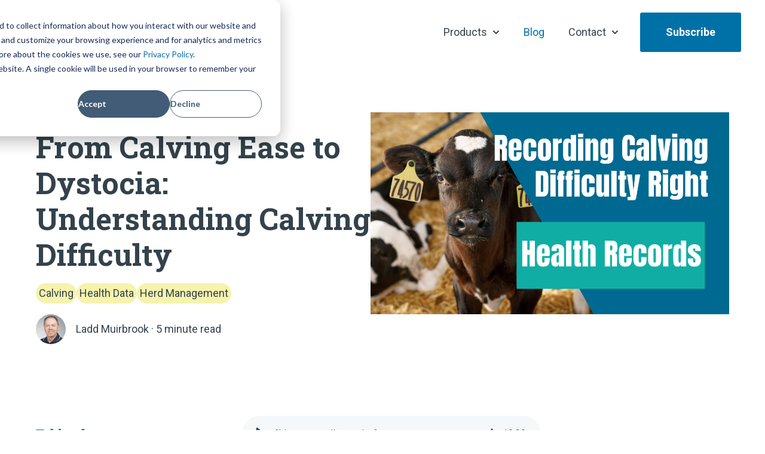

--- FILE ---
content_type: text/html; charset=UTF-8
request_url: https://www.amelicor.com/blog/from-calving-ease-to-dystocia-understanding-calving-difficulty
body_size: 20463
content:
<!doctype html><html lang="en-us"><head>
        <meta charset="utf-8">
        
        <title>From Calving Ease to Dystocia: Understanding Calving Difficulty</title>
         
        <link rel="shortcut icon" href="https://www.amelicor.com/hubfs/Favicon.png">
        
        <meta name="description" content="Calving can be a challenging event, and the level of difficulty impacts the health and survival of both the cow and the calf. Recording this important health data can yield long-lasting benefits.">
                <meta name="viewport" content="width=device-width, initial-scale=1">

    
    <meta property="og:description" content="Calving can be a challenging event, and the level of difficulty impacts the health and survival of both the cow and the calf. Recording this important health data can yield long-lasting benefits.">
    <meta property="og:title" content="From Calving Ease to Dystocia: Understanding Calving Difficulty">
    <meta name="twitter:description" content="Calving can be a challenging event, and the level of difficulty impacts the health and survival of both the cow and the calf. Recording this important health data can yield long-lasting benefits.">
    <meta name="twitter:title" content="From Calving Ease to Dystocia: Understanding Calving Difficulty">

    

    
    <style>
a.cta_button{-moz-box-sizing:content-box !important;-webkit-box-sizing:content-box !important;box-sizing:content-box !important;vertical-align:middle}.hs-breadcrumb-menu{list-style-type:none;margin:0px 0px 0px 0px;padding:0px 0px 0px 0px}.hs-breadcrumb-menu-item{float:left;padding:10px 0px 10px 10px}.hs-breadcrumb-menu-divider:before{content:'›';padding-left:10px}.hs-featured-image-link{border:0}.hs-featured-image{float:right;margin:0 0 20px 20px;max-width:50%}@media (max-width: 568px){.hs-featured-image{float:none;margin:0;width:100%;max-width:100%}}.hs-screen-reader-text{clip:rect(1px, 1px, 1px, 1px);height:1px;overflow:hidden;position:absolute !important;width:1px}
</style>

<link rel="stylesheet" href="https://www.amelicor.com/hubfs/hub_generated/template_assets/1/188341711760/1762794536899/template_main.min.css">
<link rel="stylesheet" href="https://www.amelicor.com/hubfs/hub_generated/template_assets/1/187285756966/1762794530461/template_blog-post-2-toc.min.css">
<link rel="stylesheet" href="https://www.amelicor.com/hubfs/hub_generated/template_assets/1/188341711779/1762794539257/template_theme-overrides.css">
<link rel="stylesheet" href="https://www.amelicor.com/hubfs/hub_generated/template_assets/1/117307319299/1764093896591/template_child.min.css">
<link rel="stylesheet" href="https://www.amelicor.com/hubfs/hub_generated/module_assets/1/173380984972/1742606354436/module_website-header.min.css">
<link rel="stylesheet" href="https://www.amelicor.com/hubfs/hub_generated/module_assets/1/162603653809/1742606345861/module_Magic_Table_of_Contents.min.css">

<style>
  :root{
      --bodyFont: Roboto
      --headingFont: Roboto Slab
      --primaryColor: #0071A7
      --secondaryColor:  #5B5959
      --brandPrimaryColor: BrandingColor{hex=#0071A7};
  }
#hs_cos_wrapper_magic_toc .table-of-content__tocbot-ti { width:fit-content; }

#hs_cos_wrapper_magic_toc .table-of-content__tocbot-ti {
  font-family:'Roboto Slab',serif;
  font-style:normal;
  font-weight:700;
  text-decoration:none;
  color:#0071A7;
}

#hs_cos_wrapper_magic_toc a.toc-link {
  color:#0071A7;
  font-family:Roboto;
  font-family:Roboto,sans-serif;
  font-style:normal;
  font-weight:normal;
  text-decoration:none;
}

#hs_cos_wrapper_magic_toc .table-of-content__tocbot-el>.toc-list>.toc-list-item>a.toc-link {}

#hs_cos_wrapper_magic_toc .table-of-content__tocbot-el .is-active-link { font-weight:700; }

#hs_cos_wrapper_magic_toc .table-of-content__tocbot-el .toc-link:before {}

#hs_cos_wrapper_magic_toc .table-of-content__tocbot-el .is-active-link::before { background-color:rgba(0,113,167,0.0); }

#hs_cos_wrapper_magic_toc .table-of-content__tocbot__wrapper { border-radius:var(--cornerRadius); }

#hs_cos_wrapper_magic_toc .table-of-content__tocbot-el .toc-list ol {}

#hs_cos_wrapper_magic_toc .table-of-content_wrapper { margin-bottom:15px; }

@media (max-width:767px) {
  #hs_cos_wrapper_magic_toc .table-of-content { background:#fff; }

  #hs_cos_wrapper_magic_toc .table-of-content__tocbot__wrapper { width:100% !important; }

  #hs_cos_wrapper_magic_toc .table-of-content.sticky {
    margin-top:-1px;
    left:0;
    width:100%;
    padding:0;
  }

  #hs_cos_wrapper_magic_toc .table-of-content__tocbot-el {
    padding:0 20px;
    max-height:0px;
    overflow:hidden;
    visibility:hidden;
    opacity:0;
  }

  #hs_cos_wrapper_magic_toc .table-of-content__tocbot-el.active {
    padding:10px 20px;
    max-height:1000px;
    visibility:visible;
    opacity:1;
  }

  #hs_cos_wrapper_magic_toc .table-of-content__tocbot-ti { margin:0; }

  #hs_cos_wrapper_magic_toc .table-of-content.sticky .table-of-content__tocbot-ti { padding:10px 20px; }

  #hs_cos_wrapper_magic_toc .table-of-content__tocbot__wrapper { padding:0px; }
}

  @media (max-width: 767px){
    .section-flexible > .row-fluid{
      display:flex;
      flex-direction:column;
    }
    .order_2{
      order:2;
    }
  }
</style>  

<link rel="stylesheet" href="https://www.amelicor.com/hubfs/hub_generated/module_assets/1/69282217527/1750181856438/module_social-sharing.min.css">
<link rel="stylesheet" href="/hs/hsstatic/AsyncSupport/static-1.501/sass/comments_listing_asset.css">
<link rel="stylesheet" href="https://www.amelicor.com/hubfs/hub_generated/module_assets/1/188295565207/1743629019181/module_social_follow--custom.min.css">

  <style>
    #hs_cos_wrapper_widget_1743629294084 .hs-social-follow {
  display:flex;
  flex-direction:row;
  flex-wrap:wrap;
  justify-content:flex-start;
  gap:11px;
}

#hs_cos_wrapper_widget_1743629294084 .hs-social-follow__link {
  width:24px;
  height:24px;
}

#hs_cos_wrapper_widget_1743629294084 .hs-social-follow__icon svg {
  width:min(32px,100%);
  height:min(32px,100%);
  fill:#FFFFFF;
}

#hs_cos_wrapper_widget_1743629294084 .hs-social-follow__link:hover,
#hs_cos_wrapper_widget_1743629294084 .hs-social-follow__link:focus {}

#hs_cos_wrapper_widget_1743629294084 .hs-social-follow__link:active {}

  </style>

<link rel="preload" as="style" href="https://48752163.fs1.hubspotusercontent-na1.net/hubfs/48752163/raw_assets/media-default-modules/master/650/js_client_assets/assets/TrackPlayAnalytics-Cm48oVxd.css">

<link rel="preload" as="style" href="https://48752163.fs1.hubspotusercontent-na1.net/hubfs/48752163/raw_assets/media-default-modules/master/650/js_client_assets/assets/Tooltip-DkS5dgLo.css">

<style>
  @font-face {
    font-family: "Roboto Slab";
    font-weight: 400;
    font-style: normal;
    font-display: swap;
    src: url("/_hcms/googlefonts/Roboto_Slab/regular.woff2") format("woff2"), url("/_hcms/googlefonts/Roboto_Slab/regular.woff") format("woff");
  }
  @font-face {
    font-family: "Roboto Slab";
    font-weight: 700;
    font-style: normal;
    font-display: swap;
    src: url("/_hcms/googlefonts/Roboto_Slab/700.woff2") format("woff2"), url("/_hcms/googlefonts/Roboto_Slab/700.woff") format("woff");
  }
  @font-face {
    font-family: "Roboto Slab";
    font-weight: 700;
    font-style: normal;
    font-display: swap;
    src: url("/_hcms/googlefonts/Roboto_Slab/700.woff2") format("woff2"), url("/_hcms/googlefonts/Roboto_Slab/700.woff") format("woff");
  }
  @font-face {
    font-family: "Roboto";
    font-weight: 300;
    font-style: italic;
    font-display: swap;
    src: url("/_hcms/googlefonts/Roboto/300italic.woff2") format("woff2"), url("/_hcms/googlefonts/Roboto/300italic.woff") format("woff");
  }
  @font-face {
    font-family: "Roboto";
    font-weight: 700;
    font-style: normal;
    font-display: swap;
    src: url("/_hcms/googlefonts/Roboto/700.woff2") format("woff2"), url("/_hcms/googlefonts/Roboto/700.woff") format("woff");
  }
  @font-face {
    font-family: "Roboto";
    font-weight: 300;
    font-style: normal;
    font-display: swap;
    src: url("/_hcms/googlefonts/Roboto/300.woff2") format("woff2"), url("/_hcms/googlefonts/Roboto/300.woff") format("woff");
  }
  @font-face {
    font-family: "Roboto";
    font-weight: 500;
    font-style: normal;
    font-display: swap;
    src: url("/_hcms/googlefonts/Roboto/500.woff2") format("woff2"), url("/_hcms/googlefonts/Roboto/500.woff") format("woff");
  }
  @font-face {
    font-family: "Roboto";
    font-weight: 400;
    font-style: normal;
    font-display: swap;
    src: url("/_hcms/googlefonts/Roboto/regular.woff2") format("woff2"), url("/_hcms/googlefonts/Roboto/regular.woff") format("woff");
  }
  @font-face {
    font-family: "Roboto";
    font-weight: 700;
    font-style: normal;
    font-display: swap;
    src: url("/_hcms/googlefonts/Roboto/700.woff2") format("woff2"), url("/_hcms/googlefonts/Roboto/700.woff") format("woff");
  }
</style>

<!-- Editor Styles -->
<style id="hs_editor_style" type="text/css">
#hs_cos_wrapper_widget_1685118988967  { background-color: #33424B !important; background-image: none !important; display: block !important; padding-left: 0px !important }
.header-row-0-force-full-width-section > .row-fluid {
  max-width: none !important;
}
/* HubSpot Styles (default) */
.header-row-0-padding {
  padding-top: 0px !important;
  padding-bottom: 0px !important;
  padding-left: 0px !important;
  padding-right: 0px !important;
}
.footer-row-0-padding {
  padding-top: 48px !important;
  padding-bottom: 48px !important;
}
.footer-row-1-padding {
  padding-top: 48px !important;
  padding-bottom: 48px !important;
}
.cell_1685118954746-margin {
  margin-bottom: 20px !important;
}
.footer-column-8-margin {
  margin-bottom: 20px !important;
}
.footer-column-6-margin {
  margin-bottom: 20px !important;
}
.footer-column-6-padding {
  padding-left: 20px !important;
}
.footer-column-2-margin {
  margin-bottom: 20px !important;
}
</style>
    <script src="https://cdnjs.cloudflare.com/ajax/libs/tocbot/4.18.2/tocbot.min.js"></script>

    
<!--  Added by GoogleTagManager integration -->
<script>
var _hsp = window._hsp = window._hsp || [];
window.dataLayer = window.dataLayer || [];
function gtag(){dataLayer.push(arguments);}

var useGoogleConsentModeV2 = true;
var waitForUpdateMillis = 1000;



var hsLoadGtm = function loadGtm() {
    if(window._hsGtmLoadOnce) {
      return;
    }

    if (useGoogleConsentModeV2) {

      gtag('set','developer_id.dZTQ1Zm',true);

      gtag('consent', 'default', {
      'ad_storage': 'denied',
      'analytics_storage': 'denied',
      'ad_user_data': 'denied',
      'ad_personalization': 'denied',
      'wait_for_update': waitForUpdateMillis
      });

      _hsp.push(['useGoogleConsentModeV2'])
    }

    (function(w,d,s,l,i){w[l]=w[l]||[];w[l].push({'gtm.start':
    new Date().getTime(),event:'gtm.js'});var f=d.getElementsByTagName(s)[0],
    j=d.createElement(s),dl=l!='dataLayer'?'&l='+l:'';j.async=true;j.src=
    'https://www.googletagmanager.com/gtm.js?id='+i+dl;f.parentNode.insertBefore(j,f);
    })(window,document,'script','dataLayer','GTM-53X7QSV');

    window._hsGtmLoadOnce = true;
};

_hsp.push(['addPrivacyConsentListener', function(consent){
  if(consent.allowed || (consent.categories && consent.categories.analytics)){
    hsLoadGtm();
  }
}]);

</script>

<!-- /Added by GoogleTagManager integration -->



<link rel="amphtml" href="https://www.amelicor.com/blog/from-calving-ease-to-dystocia-understanding-calving-difficulty?hs_amp=true">

<meta property="og:image" content="https://www.amelicor.com/hubfs/images/blog-post/calving-difficulty.jpg">
<meta property="og:image:width" content="1100">
<meta property="og:image:height" content="619">
<meta property="og:image:alt" content="Recording Calving Difficulty Right for your Health Records">
<meta name="twitter:image" content="https://www.amelicor.com/hubfs/images/blog-post/calving-difficulty.jpg">
<meta name="twitter:image:alt" content="Recording Calving Difficulty Right for your Health Records">

<meta property="og:url" content="https://www.amelicor.com/blog/from-calving-ease-to-dystocia-understanding-calving-difficulty">
<meta name="twitter:card" content="summary_large_image">

<link rel="canonical" href="https://www.amelicor.com/blog/from-calving-ease-to-dystocia-understanding-calving-difficulty">

<meta property="og:type" content="article">
<link rel="alternate" type="application/rss+xml" href="https://www.amelicor.com/blog/rss.xml">
<meta name="twitter:domain" content="www.amelicor.com">
<meta name="twitter:site" content="@AmelicorHQ">
<script src="//platform.linkedin.com/in.js" type="text/javascript">
    lang: en_US
</script>

<meta http-equiv="content-language" content="en-us">





  
        <script type="application/ld+json">
            {
                "@context": "http://schema.org",
                "@type": "BlogPosting",
                "headline": "From Calving Ease to Dystocia: Understanding Calving Difficulty",
                "image": "https://4270519.fs1.hubspotusercontent-na1.net/hubfs/4270519/images/blog-post/calving-difficulty.jpg",
                "author": {
                    "@type": "Person",
                    "name": ["Ladd Muirbrook"],
                    "url": "https://www.amelicor.com/author/ladd-muirbrook"
                },
                "publisher": {
                    "@type": "Organization",
                    "name": "Amelicor",
                    "logo": {
                        "@type": "ImageObject",
                        "url": "https://www.amelicor.com/hubfs/images/logos/logo_amelicor-color.webp"
                    }
                },
                "description": "Calving can be a challenging event, and the level of difficulty impacts the health and survival of both the cow and the calf. Recording this important health data can yield long-lasting benefits.",
                "datePublished": "2023-06-27T17:37:00+0000",
                "dateModified": "2024-10-01T12:00:00+0000",
                "url": "https://www.amelicor.com/blog/from-calving-ease-to-dystocia-understanding-calving-difficulty",
                "mainEntityOfPage": {
                    "@type": "WebPage",
                    "@id": "https://www.amelicor.com/blog/from-calving-ease-to-dystocia-understanding-calving-difficulty"
                },
                "keywords": "Herd Management, Health Data, Calving",
                "articleSection": "Calving",
                "wordCount": "1850"
            }
        </script>
    <meta name="generator" content="HubSpot"></head>
    <body>
<!--  Added by GoogleTagManager integration -->
<noscript><iframe src="https://www.googletagmanager.com/ns.html?id=GTM-53X7QSV" height="0" width="0" style="display:none;visibility:hidden"></iframe></noscript>

<!-- /Added by GoogleTagManager integration -->

        <div class="body-wrapper   hs-content-id-119233794098 hs-blog-post hs-blog-id-5550860277">
             <div data-global-resource-path="Generator-v6/templates/partials/header.html"><header class="header">

  

  <a href="#main-content" class="header__skip">Skip to content</a>

  <div class="container-fluid">
<div class="row-fluid-wrapper">
<div class="row-fluid">
<div class="span12 widget-span widget-type-cell " style="" data-widget-type="cell" data-x="0" data-w="12">

<div class="row-fluid-wrapper row-depth-1 row-number-1 dnd-section header-row-0-padding header-row-0-force-full-width-section">
<div class="row-fluid ">
<div class="span12 widget-span widget-type-cell dnd-column" style="" data-widget-type="cell" data-x="0" data-w="12">

<div class="row-fluid-wrapper row-depth-1 row-number-2 dnd-row">
<div class="row-fluid ">
<div class="span12 widget-span widget-type-custom_widget dnd-module" style="" data-widget-type="custom_widget" data-x="0" data-w="12">
<div id="hs_cos_wrapper_header-module-1" class="hs_cos_wrapper hs_cos_wrapper_widget hs_cos_wrapper_type_module" style="" data-hs-cos-general-type="widget" data-hs-cos-type="module">































<style>
#hs_cos_wrapper_header-module-1 .header__top {}

#hs_cos_wrapper_header-module-1 .header__language-switcher-current-label>span {}

#hs_cos_wrapper_header-module-1 .header__language-switcher:hover .header__language-switcher-current-label>span,
#hs_cos_wrapper_header-module-1 .header__language-switcher:focus .header__language-switcher-current-label>span {}

#hs_cos_wrapper_header-module-1 .header__language-switcher .lang_list_class a:hover,
#hs_cos_wrapper_header-module-1 .header__language-switcher .lang_list_class a:focus {}

#hs_cos_wrapper_header-module-1 .header__language-switcher .lang_list_class a:active {}

#hs_cos_wrapper_header-module-1 .header__menu-link {}

#hs_cos_wrapper_header-module-1 .header__menu-item--depth-1>.header__menu-link:hover,
#hs_cos_wrapper_header-module-1 .header__menu-item--depth-1>.header__menu-link:focus {}

#hs_cos_wrapper_header-module-1 .header__menu-item--depth-1>.header__menu-link:active {}

#hs_cos_wrapper_header-module-1 .header__menu-item--depth-1>.header__menu-link--active-link {}

#hs_cos_wrapper_header-module-1 .header__menu-submenu .header__menu-link:hover,
#hs_cos_wrapper_header-module-1 .header__menu-submenu .header__menu-link:focus {}

#hs_cos_wrapper_header-module-1 .button { background-color:rgba(#null,0.0); }

#hs_cos_wrapper_header-module-1 .button:hover,
#hs_cos_wrapper_header-module-1 .button:focus { background-color:rgba(#null,0.0); }

#hs_cos_wrapper_header-module-1 .button:active { background-color:rgba(#null,0.0); }

</style>








  <div class="header__container header__container--left">

    
    <div class="header__bottom">
      <div class="header__wrapper header__wrapper--bottom">
        <div class="header__logo-col">
          

  
    
  

  <div class="header__logo">

    
      <a class="header__logo-link" href="https://www.amelicor.com">
    

      

      

        <img class="header__logo-image" src="https://www.amelicor.com/hs-fs/hubfs/images/logos/logo_amelicor-color.webp?width=350&amp;height=70&amp;name=logo_amelicor-color.webp" loading="eager" alt="Amelicor" height="70" width="350" srcset="https://www.amelicor.com/hs-fs/hubfs/images/logos/logo_amelicor-color.webp?width=175&amp;height=35&amp;name=logo_amelicor-color.webp 175w, https://www.amelicor.com/hs-fs/hubfs/images/logos/logo_amelicor-color.webp?width=350&amp;height=70&amp;name=logo_amelicor-color.webp 350w, https://www.amelicor.com/hs-fs/hubfs/images/logos/logo_amelicor-color.webp?width=525&amp;height=105&amp;name=logo_amelicor-color.webp 525w, https://www.amelicor.com/hs-fs/hubfs/images/logos/logo_amelicor-color.webp?width=700&amp;height=140&amp;name=logo_amelicor-color.webp 700w, https://www.amelicor.com/hs-fs/hubfs/images/logos/logo_amelicor-color.webp?width=875&amp;height=175&amp;name=logo_amelicor-color.webp 875w, https://www.amelicor.com/hs-fs/hubfs/images/logos/logo_amelicor-color.webp?width=1050&amp;height=210&amp;name=logo_amelicor-color.webp 1050w" sizes="(max-width: 350px) 100vw, 350px">

      

      

    
      </a>
    

  </div>


        </div>
        <div class="header__menu-col">
          

  <nav class="header__menu header__menu--desktop" aria-label="Desktop navigation">
    <ul class="header__menu-wrapper no-list">
      

  

  

  
    
    <li class="header__menu-item header__menu-item--depth-1 header__menu-item--has-submenu hs-skip-lang-url-rewrite">    
      
      <span class="header__menu-link header__menu-link--toggle " aria-haspopup="true" aria-expanded="false">Products</span>
      
      
        
          <button class="header__menu-child-toggle no-button" aria-expanded="false">
            <span class="show-for-sr">Show submenu for Products</span>
              <svg version="1.0" xmlns="http://www.w3.org/2000/svg" viewbox="0 0 448 512" aria-hidden="true"><g id="chevron-down1_layer"><path d="M207.029 381.476L12.686 187.132c-9.373-9.373-9.373-24.569 0-33.941l22.667-22.667c9.357-9.357 24.522-9.375 33.901-.04L224 284.505l154.745-154.021c9.379-9.335 24.544-9.317 33.901.04l22.667 22.667c9.373 9.373 9.373 24.569 0 33.941L240.971 381.476c-9.373 9.372-24.569 9.372-33.942 0z" /></g></svg>
          </button>
          <ul class="header__menu-submenu header__menu-submenu--level-2 no-list">
            
            
              
    <li class="header__menu-item header__menu-item--depth-2  hs-skip-lang-url-rewrite">    
      
      <a class="header__menu-link  " href="https://www.amelicor.com/herd-management">Herd Management</a>
      
      
    </li>
  
            
              
    <li class="header__menu-item header__menu-item--depth-2  hs-skip-lang-url-rewrite">    
      
      <a class="header__menu-link  " href="https://www.amelicor.com/rotary-parlor-workflow/parlor-edge">Rotary Parlor Workflow</a>
      
      
    </li>
  
            
              
    <li class="header__menu-item header__menu-item--depth-2  hs-skip-lang-url-rewrite">    
      
      <a class="header__menu-link  " href="https://www.amelicor.com/feed-management">Feed Management</a>
      
      
    </li>
  
            
              
    <li class="header__menu-item header__menu-item--depth-2  hs-skip-lang-url-rewrite">    
      
      <a class="header__menu-link  " href="https://www.amelicor.com/commodity-tracking">Commodity Tracking </a>
      
      
    </li>
  
            
              
    <li class="header__menu-item header__menu-item--depth-2  hs-skip-lang-url-rewrite">    
      
      <a class="header__menu-link  " href="https://www.amelicor.com/dairy-records-processing">Dairy Records Processing</a>
      
      
    </li>
  
            
          </ul>
        
      
    </li>
  
  
    
    <li class="header__menu-item header__menu-item--depth-1  hs-skip-lang-url-rewrite">    
      
      <a class="header__menu-link  header__menu-link--active-link" href="https://www.amelicor.com/blog" aria-current="page">Blog</a>
      
      
    </li>
  
  
    
    <li class="header__menu-item header__menu-item--depth-1 header__menu-item--has-submenu hs-skip-lang-url-rewrite">    
      
      <span class="header__menu-link header__menu-link--toggle " aria-haspopup="true" aria-expanded="false">Contact</span>
      
      
        
          <button class="header__menu-child-toggle no-button" aria-expanded="false">
            <span class="show-for-sr">Show submenu for Contact</span>
              <svg version="1.0" xmlns="http://www.w3.org/2000/svg" viewbox="0 0 448 512" aria-hidden="true"><g id="chevron-down1_layer"><path d="M207.029 381.476L12.686 187.132c-9.373-9.373-9.373-24.569 0-33.941l22.667-22.667c9.357-9.357 24.522-9.375 33.901-.04L224 284.505l154.745-154.021c9.379-9.335 24.544-9.317 33.901.04l22.667 22.667c9.373 9.373 9.373 24.569 0 33.941L240.971 381.476c-9.373 9.372-24.569 9.372-33.942 0z" /></g></svg>
          </button>
          <ul class="header__menu-submenu header__menu-submenu--level-2 no-list">
            
            
              
    <li class="header__menu-item header__menu-item--depth-2  hs-skip-lang-url-rewrite">    
      
      <a class="header__menu-link  " href="https://www.amelicor.com/contact">Sales</a>
      
      
    </li>
  
            
              
    <li class="header__menu-item header__menu-item--depth-2  hs-skip-lang-url-rewrite">    
      
      <a class="header__menu-link  " href="https://www.amelicor.com/support">Support</a>
      
      
    </li>
  
            
          </ul>
        
      
    </li>
  
  


    </ul>
  </nav>


          

  <div class="header__menu-container header__menu-container--mobile">
    <button class="header__menu-toggle header__menu-toggle--open header__menu-toggle--show no-button">
      <span class="show-for-sr">Open main navigation</span>
      <svg version="1.0" xmlns="http://www.w3.org/2000/svg" viewbox="0 0 448 512" width="24" aria-hidden="true"><g id="bars1_layer"><path d="M16 132h416c8.837 0 16-7.163 16-16V76c0-8.837-7.163-16-16-16H16C7.163 60 0 67.163 0 76v40c0 8.837 7.163 16 16 16zm0 160h416c8.837 0 16-7.163 16-16v-40c0-8.837-7.163-16-16-16H16c-8.837 0-16 7.163-16 16v40c0 8.837 7.163 16 16 16zm0 160h416c8.837 0 16-7.163 16-16v-40c0-8.837-7.163-16-16-16H16c-8.837 0-16 7.163-16 16v40c0 8.837 7.163 16 16 16z" /></g></svg>
    </button>
    <button class="header__menu-toggle header__menu-toggle--close no-button">
      <span class="show-for-sr">Close main navigation</span>
      <svg version="1.0" xmlns="http://www.w3.org/2000/svg" viewbox="0 0 384 512" width="24" aria-hidden="true"><g id="times2_layer"><path d="M323.1 441l53.9-53.9c9.4-9.4 9.4-24.5 0-33.9L279.8 256l97.2-97.2c9.4-9.4 9.4-24.5 0-33.9L323.1 71c-9.4-9.4-24.5-9.4-33.9 0L192 168.2 94.8 71c-9.4-9.4-24.5-9.4-33.9 0L7 124.9c-9.4 9.4-9.4 24.5 0 33.9l97.2 97.2L7 353.2c-9.4 9.4-9.4 24.5 0 33.9L60.9 441c9.4 9.4 24.5 9.4 33.9 0l97.2-97.2 97.2 97.2c9.3 9.3 24.5 9.3 33.9 0z" /></g></svg>
    </button>
    <nav class="header__menu header__menu--mobile" aria-label="Mobile navigation">
      <ul class="header__menu-wrapper no-list">
        

  

  

  
    
    <li class="header__menu-item header__menu-item--depth-1 header__menu-item--has-submenu hs-skip-lang-url-rewrite">    
      
      <span class="header__menu-link header__menu-link--toggle " aria-haspopup="true" aria-expanded="false">Products</span>
      
      
        
          <button class="header__menu-child-toggle no-button" aria-expanded="false">
            <span class="show-for-sr">Show submenu for Products</span>
              <svg version="1.0" xmlns="http://www.w3.org/2000/svg" viewbox="0 0 448 512" aria-hidden="true"><g id="chevron-down3_layer"><path d="M207.029 381.476L12.686 187.132c-9.373-9.373-9.373-24.569 0-33.941l22.667-22.667c9.357-9.357 24.522-9.375 33.901-.04L224 284.505l154.745-154.021c9.379-9.335 24.544-9.317 33.901.04l22.667 22.667c9.373 9.373 9.373 24.569 0 33.941L240.971 381.476c-9.373 9.372-24.569 9.372-33.942 0z" /></g></svg>
          </button>
          <ul class="header__menu-submenu header__menu-submenu--level-2 no-list">
            
            
              
    <li class="header__menu-item header__menu-item--depth-2  hs-skip-lang-url-rewrite">    
      
      <a class="header__menu-link  " href="https://www.amelicor.com/herd-management">Herd Management</a>
      
      
    </li>
  
            
              
    <li class="header__menu-item header__menu-item--depth-2  hs-skip-lang-url-rewrite">    
      
      <a class="header__menu-link  " href="https://www.amelicor.com/rotary-parlor-workflow/parlor-edge">Rotary Parlor Workflow</a>
      
      
    </li>
  
            
              
    <li class="header__menu-item header__menu-item--depth-2  hs-skip-lang-url-rewrite">    
      
      <a class="header__menu-link  " href="https://www.amelicor.com/feed-management">Feed Management</a>
      
      
    </li>
  
            
              
    <li class="header__menu-item header__menu-item--depth-2  hs-skip-lang-url-rewrite">    
      
      <a class="header__menu-link  " href="https://www.amelicor.com/commodity-tracking">Commodity Tracking </a>
      
      
    </li>
  
            
              
    <li class="header__menu-item header__menu-item--depth-2  hs-skip-lang-url-rewrite">    
      
      <a class="header__menu-link  " href="https://www.amelicor.com/dairy-records-processing">Dairy Records Processing</a>
      
      
    </li>
  
            
          </ul>
        
      
    </li>
  
  
    
    <li class="header__menu-item header__menu-item--depth-1  hs-skip-lang-url-rewrite">    
      
      <a class="header__menu-link  header__menu-link--active-link" href="https://www.amelicor.com/blog" aria-current="page">Blog</a>
      
      
    </li>
  
  
    
    <li class="header__menu-item header__menu-item--depth-1 header__menu-item--has-submenu hs-skip-lang-url-rewrite">    
      
      <span class="header__menu-link header__menu-link--toggle " aria-haspopup="true" aria-expanded="false">Contact</span>
      
      
        
          <button class="header__menu-child-toggle no-button" aria-expanded="false">
            <span class="show-for-sr">Show submenu for Contact</span>
              <svg version="1.0" xmlns="http://www.w3.org/2000/svg" viewbox="0 0 448 512" aria-hidden="true"><g id="chevron-down4_layer"><path d="M207.029 381.476L12.686 187.132c-9.373-9.373-9.373-24.569 0-33.941l22.667-22.667c9.357-9.357 24.522-9.375 33.901-.04L224 284.505l154.745-154.021c9.379-9.335 24.544-9.317 33.901.04l22.667 22.667c9.373 9.373 9.373 24.569 0 33.941L240.971 381.476c-9.373 9.372-24.569 9.372-33.942 0z" /></g></svg>
          </button>
          <ul class="header__menu-submenu header__menu-submenu--level-2 no-list">
            
            
              
    <li class="header__menu-item header__menu-item--depth-2  hs-skip-lang-url-rewrite">    
      
      <a class="header__menu-link  " href="https://www.amelicor.com/contact">Sales</a>
      
      
    </li>
  
            
              
    <li class="header__menu-item header__menu-item--depth-2  hs-skip-lang-url-rewrite">    
      
      <a class="header__menu-link  " href="https://www.amelicor.com/support">Support</a>
      
      
    </li>
  
            
          </ul>
        
      
    </li>
  
  


        
        
          <li class="header__menu-item header__menu-item--button header__menu-item--depth-1 hs-skip-lang-url-rewrite">

  

  

  

  

  
  
  
  
  

  <a href="https://www.amelicor.com/subscribe" class="header__button button   ">

    
    Subscribe

  </a>

</li>
        
      </ul>
    </nav>
  </div>


        </div>
        
          <div class="header__button-col hidden-phone">
            

  

  

  

  

  
  
  
  
  

  <a href="https://www.amelicor.com/subscribe" class="header__button button   ">

    
    Subscribe

  </a>


          </div>
        
      </div>
    </div>

  </div>



</div>

</div><!--end widget-span -->
</div><!--end row-->
</div><!--end row-wrapper -->

</div><!--end widget-span -->
</div><!--end row-->
</div><!--end row-wrapper -->

</div><!--end widget-span -->
</div>
</div>
</div>

</header></div>  
            <main id="main-content"> 
<div class="blog-post-2__header content-wrapper">
    <div class="blog-post__header">
        <div class="blog-header__meta">
            <time datetime="2023-06-27 17:37:00" class="blog-post__timestamp">
                June 27, 2023
            </time>
            <h1 class="blog-post__headline"><span id="hs_cos_wrapper_name" class="hs_cos_wrapper hs_cos_wrapper_meta_field hs_cos_wrapper_type_text" style="" data-hs-cos-general-type="meta_field" data-hs-cos-type="text">From Calving Ease to Dystocia: Understanding Calving Difficulty</span></h1>
            <div class="blog-post__meta">
                
                <div class="blog-post__tags">
                      
                    <a class="blog-post__tag-link" href="https://www.amelicor.com/blog/tag/calving">Calving</a>
                    
                    <a class="blog-post__tag-link" href="https://www.amelicor.com/blog/tag/health-data">Health Data</a>
                    
                    <a class="blog-post__tag-link" href="https://www.amelicor.com/blog/tag/herd-management">Herd Management</a>
                     
                </div>

                

                <div class="blog-post__author">
                    
                    <img class="blog-post__author-image" src="https://www.amelicor.com/hs-fs/hubfs/ladd.jpg?width=50&amp;name=ladd.jpg" width="50" loading="eager" alt="Picture of Ladd Muirbrook" srcset="https://www.amelicor.com/hs-fs/hubfs/ladd.jpg?width=25&amp;name=ladd.jpg 25w, https://www.amelicor.com/hs-fs/hubfs/ladd.jpg?width=50&amp;name=ladd.jpg 50w, https://www.amelicor.com/hs-fs/hubfs/ladd.jpg?width=75&amp;name=ladd.jpg 75w, https://www.amelicor.com/hs-fs/hubfs/ladd.jpg?width=100&amp;name=ladd.jpg 100w, https://www.amelicor.com/hs-fs/hubfs/ladd.jpg?width=125&amp;name=ladd.jpg 125w, https://www.amelicor.com/hs-fs/hubfs/ladd.jpg?width=150&amp;name=ladd.jpg 150w" sizes="(max-width: 50px) 100vw, 50px">
                    &nbsp;
                    <a class="blog-post__author-name" href="https://www.amelicor.com/author/ladd-muirbrook" rel="author">
                        Ladd Muirbrook
                    </a>
                    <span>&nbsp;·&nbsp;</span>
                    <span class="reading-minutes">
                             5
                        minute read 
                    </span>
                </div>
            </div>
        </div>
        <div class="blog-header__feature">
            
            <img class="blog-header__feature-image" src="https://www.amelicor.com/hubfs/images/blog-post/calving-difficulty.jpg" alt="Recording Calving Difficulty Right for your Health Records">
            
        </div>
    </div>
</div>

<div class="blog-post-2__content content-wrapper">
    <div class="blog-post-2__sidebar">
        <div id="hs_cos_wrapper_magic_toc" class="hs_cos_wrapper hs_cos_wrapper_widget hs_cos_wrapper_type_module" style="" data-hs-cos-general-type="widget" data-hs-cos-type="module"> 

<div class="table-of-content_wrapper">
<div class="table-of-content" data-sticky>
  <div class="table-of-content__tocbot__wrapper">
    
    <h5 class="table-of-content__tocbot-ti">Table of content
      <div class="ac__anima">
      <span class="ac__anima_wp"></span>
      </div>
    </h5>
    
    <div class="table-of-content__tocbot-el">
      
      <span><svg xmlns="http://www.w3.org/2000/svg" width="36" height="36" viewbox="0 0 24 24"><style>.table-of-content_spinner_01{animation:spinner_MGfb .8s linear infinite;animation-delay:-.8s}.spinner_Km9P{animation-delay:-.65s}.spinner_JApP{animation-delay:-.5s}@keyframes spinner_MGfb{93.75%,100%{opacity:.2}}</style><circle class="table-of-content_spinner_01" cx="4" cy="12" r="3" /><circle class="table-of-content_spinner_01 spinner_Km9P" cx="12" cy="12" r="3" /><circle class="table-of-content_spinner_01 spinner_JApP" cx="20" cy="12" r="3" /></svg></span>
      
    </div>
  </div>  
</div>
</div>


</div>
        <a class="btn__back-to-posts" href="https://www.amelicor.com/blog/all">
            All posts
        </a>
    </div>

    <article class="blog-post-2__post">
        
        <div class="narration">
             <div id="hs_cos_wrapper_narration" class="hs_cos_wrapper hs_cos_wrapper_widget hs_cos_wrapper_type_module" style="" data-hs-cos-general-type="widget" data-hs-cos-type="module"><link rel="stylesheet" href="https://48752163.fs1.hubspotusercontent-na1.net/hubfs/48752163/raw_assets/media-default-modules/master/650/js_client_assets/assets/TrackPlayAnalytics-Cm48oVxd.css">
<link rel="stylesheet" href="https://48752163.fs1.hubspotusercontent-na1.net/hubfs/48752163/raw_assets/media-default-modules/master/650/js_client_assets/assets/Tooltip-DkS5dgLo.css">
<!--$--><div data-hs-island="true" id="island-e46db1i1R0"><!--$--><div><div class="hs-audio-player _hs-audio-player_1nxo7_1" role="group" tabindex="0" aria-label="Play blog post audio: ”Listen to audio version”" data-status="initial" data-testid="audio-player" style="display:flex;align-items:center;height:60px;--primary:#f5f8fa;--secondary:#33475b;--tertiary:#cbd6e2;--primary-alt:#eff2f4;--tertiary-translucent:#cbd6e250"><div class="_play-pause-skip_1nxo7_117 hs-audio-player__controls"><div class="_control-button_1nxo7_36 _play-pause-button_1nxo7_122 hs-audio-player__play-pause-button" role="button" tabindex="-1" aria-label="Play" data-testid="play-pause-button"><span class="_loading-spinner_1nxo7_147 hs-audio-player__loading-spinner" aria-label="Loading" aria-busy="true"><span class="hs-audio-player__loading-icon"><svg width="40" height="40" viewbox="0 0 40 40" xmlns="http://www.w3.org/2000/svg" aria-hidden="true"><path d="M0 20C0 31.0457 8.95431 40 20 40C31.0457 40 40 31.0457 40 20C40 8.9543 31.0457 0 20 0C8.95431 0 0 8.9543 0 20ZM36.4 20C36.4 29.0575 29.0575 36.4 20 36.4C10.9425 36.4 3.6 29.0575 3.6 20C3.6 10.9425 10.9425 3.6 20 3.6C29.0575 3.6 36.4 10.9425 36.4 20Z" fill="url(#paint0_angular_1434_396)"></path><circle cx="20" cy="20" r="18" fill="none" stroke="#00a4bd" stroke-width="3"></circle><defs><radialgradient id="paint0_angular_1434_396" cx="0" cy="0" r="1" gradientunits="userSpaceOnUse" gradienttransform="translate(20 20) rotate(90) scale(20)"><stop stop-color="#00A4BD"></stop><stop offset="0.489583" stop-color="#7FD1DE"></stop><stop offset="1" stop-color="#7FD1DE"></stop></radialgradient></defs></svg></span></span></div></div><div class="_initial-title_1nxo7_40 hs-audio-player__title" style="overflow:hidden;white-space:nowrap;text-overflow:ellipsis">”Listen to audio version”</div><div class="_ai-generated-icon_1nxo7_47 hs-audio-player__ai-icon" role="img" aria-label="AI-generated audio" tabindex="0"><svg xmlns="http://www.w3.org/2000/svg" viewbox="0 -6 32 34"><path d="M17.01.6l2.75 5.03c1.18 2.16 2.96 3.94 5.12 5.12l5.03 2.75c.8.44.8 1.58 0 2.01l-5.02 2.75c-2.16 1.18-3.94 2.96-5.12 5.12l-2.75 5.02c-.44.8-1.58.8-2.01 0l-2.75-5.03c-1.18-2.16-2.96-3.94-5.12-5.12L2.11 15.5c-.8-.44-.8-1.58 0-2.01l5.03-2.75c2.16-1.18 3.94-2.96 5.12-5.12L14.99.6c.44-.8 1.58-.8 2.01 0z"></path></svg></div><div class="_duration_1nxo7_62 hs-audio-player__duration">10<!-- -->:<!-- -->39</div></div><audio preload="none" src="https://www.amelicor.com/hubfs/AI-Generated%20Media/Post%20Narration%20Audio/119233794098-TTS-1737680685012.mp3"></audio></div><!--/$--></div><!--/$-->
    <script type="text/javascript">
      window.__hsEnvConfig = {"hsDeployed":true,"hsEnv":"prod","hsJSRGates":["CMS:JSRenderer:SeparateIslandRenderOption","CMS:JSRenderer:CompressResponse","CMS:JSRenderer:MinifyCSS","CMS:JSRenderer:GetServerSideProps","CMS:JSRenderer:LocalProxySchemaVersion1","CMS:JSRenderer:SharedDeps"],"hublet":"na1","portalID":4270519};
      window.__hsServerPageUrl = "https:\u002F\u002Fwww.amelicor.com\u002Fblog\u002Ffrom-calving-ease-to-dystocia-understanding-calving-difficulty";
      window.__hsBasePath = "\u002Fblog\u002Ffrom-calving-ease-to-dystocia-understanding-calving-difficulty";
    </script>
      
  <script type="text/javascript">
    var newIslands = [{"clientOnly":false,"hydrateOn":"load","id":"island-e46db1i1R0","moduleId":"components\u002Fislands\u002FBlogAudioModule.tsx?client-entry","moduleName":"BlogAudioModule","priority":0,"props":{"dataQueryResult":{},"duration":639.408,"experimentalHublData":null,"fieldValues":{"translations":{"aiGeneratedTooltip":"AI-generated audio","elapsedTime":"Elapsed time","emptyPlaceholder":"Generate a narration for this blog post.","error":"An error occurred, please refresh the page and try again.","loading":"Loading","mute":"Mute","pause":"Pause","play":"Play","playAudio":"Play blog post audio","playbackRate":"Playback speed","seekBar":"Seek bar","seekBarSlider":"Adjust position","skipBackward":"Skip backward 15 seconds","skipForward":"Skip forward 15 seconds","slowDownPlayback":"Slow down playback","speedUpPlayback":"Speed up playback","unmute":"Unmute","volume":"Volume","volumeControls":"Volume controls"}},"file":{"archived":false,"cdn_purge_embargo_time":null,"cloud_key":"hubfs\u002F4270519\u002FAI-Generated%20Media\u002FPost%20Narration%20Audio\u002F119233794098-TTS-1737680685012.mp3","cloud_key_hash":"0bf5e440956ab0446a9a912b12ff1a93","composite_access":1,"created":1737680686235,"created_by":null,"default_hosting_url":"https:\u002F\u002F4270519.fs1.hubspotusercontent-na1.net\u002Fhubfs\u002F4270519\u002FAI-Generated%20Media\u002FPost%20Narration%20Audio\u002F119233794098-TTS-1737680685012.mp3","deleted_at":0,"deleted_by":null,"encoding":null,"expires_at":null,"extended_metadata":{"duration":639408,"media_data":{"bitrate":160000,"duration":639408,"format_long_name":"MP2\u002F3 (MPEG audio layer 2\u002F3)","format_name":"mp3","streams":[{"avg_frame_rate":"0:1","bitrate":160000,"channels":1,"codec":{"long_name":"MP3 (MPEG audio layer 3)","name":"mp3","time_base":null,"type":"AUDIO"},"duration":639408,"frame_rate":"0:1","height":0,"rotation":0,"sample_rate":24000,"start_time":0,"time_base":"1:14112000","width":0}]}},"extension":"mp3","file_hash":"b5ced40a69cc6d2cc3c1fe2760e8e8cb","folder_id":160887072425,"friendly_url":"https:\u002F\u002Fwww.amelicor.com\u002Fhubfs\u002FAI-Generated%20Media\u002FPost%20Narration%20Audio\u002F119233794098-TTS-1737680685012.mp3","height":null,"hidden":false,"id":185308704697,"is_indexable":false,"meta":{"ai_generated":false,"allows_anonymous_access":true,"duration":639408,"indexable":false,"sensitive":false,"video_data":{"bitrate":160000,"duration":639408,"format_long_name":"MP2\u002F3 (MPEG audio layer 2\u002F3)","format_name":"mp3","hosting_infos":null,"source_bitrate":null,"source_cloud_key":null,"source_size":null,"source_version":null,"streams":[{"avg_frame_rate":"0:1","bitrate":160000,"channels":1,"codec_long_name":"MP3 (MPEG audio layer 3)","codec_name":"mp3","codec_time_base":null,"codec_type":"AUDIO","display_aspect_ratio":null,"duration":639408,"frame_rate":"0:1","height":0,"profile":null,"rotation":0,"sample_aspect_ratio":null,"sample_rate":24000,"start_time":0,"tags":null,"time_base":"1:14112000","width":0}]}},"name":"119233794098-TTS-1737680685012","owners":[],"portal_id":4270519,"replaceable":true,"s3_url":"https:\u002F\u002Fcdn1.hubspotusercontent-na1.net\u002Fhubfs\u002F4270519\u002FAI-Generated%20Media\u002FPost%20Narration%20Audio\u002F119233794098-TTS-1737680685012.mp3","size":12788160,"source_group":1,"teams":[],"title":"119233794098-TTS-1737680685012","type":"AUDIO","updated":1737680686235,"url":"https:\u002F\u002Fwww.amelicor.com\u002Fhubfs\u002FAI-Generated%20Media\u002FPost%20Narration%20Audio\u002F119233794098-TTS-1737680685012.mp3","width":null},"fileId":185308704697,"fileUrl":"https:\u002F\u002Fwww.amelicor.com\u002Fhubfs\u002FAI-Generated%20Media\u002FPost%20Narration%20Audio\u002F119233794098-TTS-1737680685012.mp3","hublData":{"file":{"archived":false,"cdn_purge_embargo_time":null,"cloud_key":"hubfs\u002F4270519\u002FAI-Generated%20Media\u002FPost%20Narration%20Audio\u002F119233794098-TTS-1737680685012.mp3","cloud_key_hash":"0bf5e440956ab0446a9a912b12ff1a93","composite_access":1,"created":1737680686235,"created_by":null,"default_hosting_url":"https:\u002F\u002F4270519.fs1.hubspotusercontent-na1.net\u002Fhubfs\u002F4270519\u002FAI-Generated%20Media\u002FPost%20Narration%20Audio\u002F119233794098-TTS-1737680685012.mp3","deleted_at":0,"deleted_by":null,"encoding":null,"expires_at":null,"extended_metadata":{"duration":639408,"media_data":{"bitrate":160000,"duration":639408,"format_long_name":"MP2\u002F3 (MPEG audio layer 2\u002F3)","format_name":"mp3","streams":[{"avg_frame_rate":"0:1","bitrate":160000,"channels":1,"codec":{"long_name":"MP3 (MPEG audio layer 3)","name":"mp3","time_base":null,"type":"AUDIO"},"duration":639408,"frame_rate":"0:1","height":0,"rotation":0,"sample_rate":24000,"start_time":0,"time_base":"1:14112000","width":0}]}},"extension":"mp3","file_hash":"b5ced40a69cc6d2cc3c1fe2760e8e8cb","folder_id":160887072425,"friendly_url":"https:\u002F\u002Fwww.amelicor.com\u002Fhubfs\u002FAI-Generated%20Media\u002FPost%20Narration%20Audio\u002F119233794098-TTS-1737680685012.mp3","height":null,"hidden":false,"id":185308704697,"is_indexable":false,"meta":{"ai_generated":false,"allows_anonymous_access":true,"duration":639408,"indexable":false,"sensitive":false,"video_data":{"bitrate":160000,"duration":639408,"format_long_name":"MP2\u002F3 (MPEG audio layer 2\u002F3)","format_name":"mp3","hosting_infos":null,"source_bitrate":null,"source_cloud_key":null,"source_size":null,"source_version":null,"streams":[{"avg_frame_rate":"0:1","bitrate":160000,"channels":1,"codec_long_name":"MP3 (MPEG audio layer 3)","codec_name":"mp3","codec_time_base":null,"codec_type":"AUDIO","display_aspect_ratio":null,"duration":639408,"frame_rate":"0:1","height":0,"profile":null,"rotation":0,"sample_aspect_ratio":null,"sample_rate":24000,"start_time":0,"tags":null,"time_base":"1:14112000","width":0}]}},"name":"119233794098-TTS-1737680685012","owners":[],"portal_id":4270519,"replaceable":true,"s3_url":"https:\u002F\u002Fcdn1.hubspotusercontent-na1.net\u002Fhubfs\u002F4270519\u002FAI-Generated%20Media\u002FPost%20Narration%20Audio\u002F119233794098-TTS-1737680685012.mp3","size":12788160,"source_group":1,"teams":[],"title":"119233794098-TTS-1737680685012","type":"AUDIO","updated":1737680686235,"url":"https:\u002F\u002Fwww.amelicor.com\u002Fhubfs\u002FAI-Generated%20Media\u002FPost%20Narration%20Audio\u002F119233794098-TTS-1737680685012.mp3","width":null},"file_id":185308704697,"file_url":"https:\u002F\u002Fwww.amelicor.com\u002Fhubfs\u002FAI-Generated%20Media\u002FPost%20Narration%20Audio\u002F119233794098-TTS-1737680685012.mp3","title":"From Calving Ease to Dystocia: Understanding Calving Difficulty"},"hublParameters":{"field_types":{"translations":"group"},"module_id":149209234245,"overrideable":false,"path":"@hubspot\u002Fblog_audio","smart_objects":[],"smart_type":"NOT_SMART","title":"”Listen to audio version”","wrap_field_tag":"div"},"moduleName":"narration","path":"@hubspot\u002Fblog_audio","supplementalFieldValues":{"translations":{"aiGeneratedTooltip":{},"elapsedTime":{},"emptyPlaceholder":{},"error":{},"loading":{},"mute":{},"pause":{},"play":{},"playAudio":{},"playbackRate":{},"seekBar":{},"seekBarSlider":{},"skipBackward":{},"skipForward":{},"slowDownPlayback":{},"speedUpPlayback":{},"unmute":{},"volume":{},"volumeControls":{}}},"title":"”Listen to audio version”","translations":{"aiGeneratedTooltip":"AI-generated audio","elapsedTime":"Elapsed time","emptyPlaceholder":"Generate a narration for this blog post.","error":"An error occurred, please refresh the page and try again.","loading":"Loading","mute":"Mute","pause":"Pause","play":"Play","playAudio":"Play blog post audio","playbackRate":"Playback speed","seekBar":"Seek bar","seekBarSlider":"Adjust position","skipBackward":"Skip backward 15 seconds","skipForward":"Skip forward 15 seconds","slowDownPlayback":"Slow down playback","speedUpPlayback":"Speed up playback","unmute":"Unmute","volume":"Volume","volumeControls":"Volume controls"}},"supplementalFieldValues":{"translations":{"aiGeneratedTooltip":{},"elapsedTime":{},"emptyPlaceholder":{},"error":{},"loading":{},"mute":{},"pause":{},"play":{},"playAudio":{},"playbackRate":{},"seekBar":{},"seekBarSlider":{},"skipBackward":{},"skipForward":{},"slowDownPlayback":{},"speedUpPlayback":{},"unmute":{},"volume":{},"volumeControls":{}}},"url":"https:\u002F\u002F48752163.fs1.hubspotusercontent-na1.net\u002Fhubfs\u002F48752163\u002Fraw_assets\u002Fmedia-default-modules\u002Fmaster\u002F650\u002Fjs_client_assets\u002Fassets\u002FBlogAudioModule-CPKVLjKS.js"}];
    if (Array.isArray(window.__islands)) {
      window.__islands.push(...newIslands);
    } else {
      window.__islands = newIslands;
    }
  </script>
  <link rel="modulepreload" crossorigin href="https://static.hsappstatic.net/cms-js-static/ex/js/react/v18/react-combined.mjs">
  <script type="module" crossorigin>
    import { initConfigSingletonFromJSON, setupIslandHydration } from "https://static.hsappstatic.net/cms-js-static/ex/js/island-runtime/v1/island-runtime.mjs"
    initConfigSingletonFromJSON(window.__hsEnvConfig)
    setupIslandHydration();
  </script>
      </div> 
        </div>
        
        <div id="content" class="blog-post-2__body">
            <span id="hs_cos_wrapper_post_body" class="hs_cos_wrapper hs_cos_wrapper_meta_field hs_cos_wrapper_type_rich_text" style="" data-hs-cos-general-type="meta_field" data-hs-cos-type="rich_text"><p class="lead">Calving difficulty, also known as calving ease, is a critical factor in herd health management and plays a key role in the success of both dairy and beef cattle operations. This term describes the ease or struggle a cow experiences while giving birth to a calf. Calving can be a challenging event, and the level of difficulty significantly impacts the health and survival of both the cow and the calf. Recording this important health data can yield long-lasting benefits.</p>
<!--more-->
<h2>Why is calving difficulty important for animal health data?</h2>
<p>Several factors contribute to calving difficulty, including the size and shape of the calf, the size and condition of the dam, and the calf's positioning during birth. Breeds and individual genetics also play a role, as certain breeds or individual animals may be more prone to difficult births.</p>
<p>Calving ease also influences breeding decisions. Selecting bulls likely to sire calves that heifers can birth with ease—especially for first-calf heifers—or understanding a specific dam's history, will minimize risk to both the heifer and the dam.</p>
<p>Recording this health event and cow health monitoring are crucial for many reasons. Difficult births can result in injury or death for the calf or the cow. They can also lead to increased veterinary costs, lower milk production, reduced fertility, and longer intervals before the cow is ready to breed again. Consequently, farmers often take steps to manage calving ease, like selecting appropriate sires, focusing on cow health by managing the nutrition and condition of pregnant cows, and preparing to assist with difficult births if necessary.</p>
<h2>What are the benefits of tracking calving difficulty with dairy herd management software?</h2>
<p>Recording calving ease in your dairy herd records is not only a good practice, but a strategic tool for your dairy herd health analysis. Here are some key reasons why it's so beneficial for dairy farmers:</p>
<ol>
<li><strong>Health Monitoring: </strong>Regularly recording calving ease allows farmers to track the health and well-being of cows and calves. It provides data that can help identify potential health issues early, enabling prompt medical intervention if necessary.</li>
<li><strong>Breeding Decisions: </strong>Dairy cattle herd records can inform future breeding decisions. For instance, if a particular cow consistently has difficult births, a farmer might choose to breed her with a bull known for siring smaller calves or choose to cull her from the breeding herd. Similarly, if calves sired by a particular bull often cause calving difficulty, the farmer might reconsider using that bull in the future.</li>
<li><strong>Economic Impact: </strong>Difficult births can result in significant veterinary costs, and may also lead to decreased milk production or fertility problems in the dam. By recording and monitoring calving ease in dairy herd software, farmers can identify and manage these risks, potentially saving money in the long term.</li>
<li><strong>Genetic Selection and Improvement: </strong>Data on calving ease can contribute to broader efforts to improve the genetics of the herd. By identifying animals that tend to have easy or difficult births, farmers can make informed decisions about which animals to keep for breeding and which to cull, thereby gradually improving the overall genetics of the herd.</li>
<li><strong>Farm Management: </strong>Data on calving ease can help farmers better manage their herds. For example, it can help them anticipate which animals are likely to need assistance during calving, allowing them to allocate their resources more effectively.</li>
<li><strong> </strong><strong>Data Analysis and Benchmarking:</strong> By recording calving ease in dairy management software, farmers can analyze trends over time, compare their results to benchmarks, and assess the impact of changes in their management practices.</li>
</ol>
<p>In short, recording calving ease provides valuable data that helps dairy farmers focus their efforts on a calf herd health program that supports informed breeding decisions, optimizes day-to-day operations, and contributes to genetic improvement efforts.</p>
<h2>Calving Ease vs. Dystocia Data</h2>
<p>Calving ease and dystocia are both measures used to evaluate the difficulty of a calf's birth, but they represent different levels of data detail. Calving ease is a simpler measure, typically recorded on a scale from 1 to 5:</p>
<ol>
<li>No difficulty, no assistance needed</li>
<li>Slight difficulty, some assistance given</li>
<li>Moderate difficulty, considerable assistance given</li>
<li>Severe difficulty, mechanical assistance required</li>
<li>Cesarean section or other surgery needed</li>
</ol>
<p>In contrast, complete dystocia data provides a more detailed picture of the birthing process. Dystocia refers to difficult or abnormal labor, and recording complete dystocia data can involve noting a wide range of factors, including:</p>
<ul>
<li>The duration of labor</li>
<li>The position and presentation of the calf (e.g., whether it was positioned normally or abnormally in the birth canal)</li>
<li>The size of the calf relative to the dam</li>
<li>Any injuries sustained by the dam or the calf during birth</li>
<li>Any interventions performed (e.g., manual assistance, use of obstetric chains, use of a calf jack, veterinary interventions)</li>
<li>Any post-calving complications for the dam or calf</li>
</ul>
<p>By recording only calving ease, you get a broad overview of how easy or difficult each birth was, which can be useful for identifying general trends and answering questions for breeding decisions. However, by recording the complete dystocia in your dairy software, you get a much richer set of information that can help you understand why certain births were difficult and how you might be able to prevent similar difficulties in the future. Dairy producers can also use this data to more closely monitor the health of dairy cows and calves and provide more targeted care as needed.</p>
<p>So, while recording calving ease is less time-consuming and may be sufficient for many purposes, recording complete dystocia data can provide a greater level of insight into the health and well-being of your herd.</p>
<h2>Recording Calving Ease and Dystocia in DHI-Plus</h2>
<p>DHI-Plus software offers a comprehensive and intuitive way to record calving difficulty data for your dairy cows. With an easy-to-use interface, the software allows for both one-digit calving ease ratings and a more detailed four-digit dystocia assessment. The single-digit rating provides a quick overview of the birthing process, capturing essential data for a farmer's immediate evaluation. For a deeper dive into calving outcomes, the four-digit rating system comes into play, recording calving difficulty, calf size, calf livability, and calf condition separately. This provides a granular view of each birth, allowing for nuanced analysis and efficient decision-making.</p>
<h2>Reports in DHI-Plus</h2>
<p>With the Event Analysis tool, you can create a calving difficulty report to view your calving results over time. By recording and tracking these factors, you'll be ready to identify trends, make informed breeding decisions, and improve overall herd health.</p>
<div id="hs_cos_wrapper_widget_77b09bac-58c8-4d56-b326-216ebe7fa5cc" class="hs_cos_wrapper hs_cos_wrapper_widget hs_cos_wrapper_type_module" style="" data-hs-cos-general-type="widget" data-hs-cos-type="module">

<style>
#hs_cos_wrapper_widget_77b09bac-58c8-4d56-b326-216ebe7fa5cc .button-wrapper {}

#hs_cos_wrapper_widget_77b09bac-58c8-4d56-b326-216ebe7fa5cc .button {}

#hs_cos_wrapper_widget_77b09bac-58c8-4d56-b326-216ebe7fa5cc .button:hover,
#hs_cos_wrapper_widget_77b09bac-58c8-4d56-b326-216ebe7fa5cc .button:focus {}

#hs_cos_wrapper_widget_77b09bac-58c8-4d56-b326-216ebe7fa5cc .button:active {}

</style>


  
















<div class="button-wrapper">
  <a href="https://www.amelicor.com/herd-management/health-data" class="button button--simple  ">
    
      <span id="hs_cos_wrapper_widget_77b09bac-58c8-4d56-b326-216ebe7fa5cc_" class="hs_cos_wrapper hs_cos_wrapper_widget hs_cos_wrapper_type_icon button__icon" style="" data-hs-cos-general-type="widget" data-hs-cos-type="icon"><svg version="1.0" xmlns="http://www.w3.org/2000/svg" viewbox="0 0 512 512" aria-hidden="true"><g id="link1_layer"><path d="M326.612 185.391c59.747 59.809 58.927 155.698.36 214.59-.11.12-.24.25-.36.37l-67.2 67.2c-59.27 59.27-155.699 59.262-214.96 0-59.27-59.26-59.27-155.7 0-214.96l37.106-37.106c9.84-9.84 26.786-3.3 27.294 10.606.648 17.722 3.826 35.527 9.69 52.721 1.986 5.822.567 12.262-3.783 16.612l-13.087 13.087c-28.026 28.026-28.905 73.66-1.155 101.96 28.024 28.579 74.086 28.749 102.325.51l67.2-67.19c28.191-28.191 28.073-73.757 0-101.83-3.701-3.694-7.429-6.564-10.341-8.569a16.037 16.037 0 0 1-6.947-12.606c-.396-10.567 3.348-21.456 11.698-29.806l21.054-21.055c5.521-5.521 14.182-6.199 20.584-1.731a152.482 152.482 0 0 1 20.522 17.197zM467.547 44.449c-59.261-59.262-155.69-59.27-214.96 0l-67.2 67.2c-.12.12-.25.25-.36.37-58.566 58.892-59.387 154.781.36 214.59a152.454 152.454 0 0 0 20.521 17.196c6.402 4.468 15.064 3.789 20.584-1.731l21.054-21.055c8.35-8.35 12.094-19.239 11.698-29.806a16.037 16.037 0 0 0-6.947-12.606c-2.912-2.005-6.64-4.875-10.341-8.569-28.073-28.073-28.191-73.639 0-101.83l67.2-67.19c28.239-28.239 74.3-28.069 102.325.51 27.75 28.3 26.872 73.934-1.155 101.96l-13.087 13.087c-4.35 4.35-5.769 10.79-3.783 16.612 5.864 17.194 9.042 34.999 9.69 52.721.509 13.906 17.454 20.446 27.294 10.606l37.106-37.106c59.271-59.259 59.271-155.699.001-214.959z" /></g></svg></span>
    
    Read more about recording cow health with DHI-Plus
  </a>
</div></div>
<p>&nbsp;</p>
<h2>Sharing your data with the CDCB</h2>
<p>The Council on Dairy Cattle Breeding (CDCB) in the United States, as well as similar organizations in other countries, collect and analyze data from dairy farmers to improve the overall quality of the industry. Sharing calf dystocia data with these organizations can have several benefits:</p>
<ol>
<li><strong>Genetic improvement</strong>: Dystocia data can be used to improve breeding programs by identifying bulls whose offspring have lower rates of dystocia. This can lead to the development of herds with easier, less risky births.</li>
<li><strong>Industry benchmarks</strong>: Sharing this data allows the CDCB to create industry-wide benchmarks and standards. This can help individual farmers gauge their herd's performance relative to the industry and identify areas for improvement.</li>
<li><strong>Research and development</strong>: This data is crucial for research on dystocia and its impacts on the health and productivity of dairy herds. Research driven by this data can lead to new strategies and technologies to reduce dystocia rates.</li>
<li><strong>Herd health</strong>: By sharing dystocia data, farmers contribute to the overall health and well-being of the dairy industry's herds. Understanding trends in dystocia can help identify risk factors and develop strategies to prevent difficult births, reducing the risk to cows and calves.</li>
<li><strong>Education and training</strong>: The CDCB and other organizations use this data to provide resources and training to dairy farmers, helping them manage dystocia more effectively in their own herds.</li>
</ol>
<p>In short, while sharing dystocia data does take time and effort, it contributes to the improvement of the dairy industry as a whole, which can ultimately benefit individual farmers as well.</p>
<h2>Conclusion</h2>
<p>Navigating calving difficulty is a significant part of managing a successful dairy operation. Understanding and monitoring the many factors that contribute to calving ease can lead to improved herd health, more informed breeding decisions, and a more profitable farming enterprise.</p>
<p>By recording both calving ease and detailed dystocia data, farmers gain invaluable insights into the well-being of their herds. These insights can inform interventions and preventive measures, contributing to the health and longevity of both cows and calves. The utilization of tools like DHI-Plus software streamlines this data collection process, making it more efficient and precise.</p>
<p>Moreover, by sharing dystocia data with organizations such as the CDCB, farmers contribute not only to the success of their own herds but also to the broader dairy industry. This collective effort drives research and development, sets industry benchmarks, and promotes the overall genetic improvement of cattle breeds.</p>
<p>As we delve deeper into understanding calving difficulty, it's clear that this element of dairy farming isn't just about ensuring a successful birth - it's about shaping the future of the dairy industry. By focusing on calving difficulty, we contribute to a more sustainable and prosperous future for all dairy farmers.</p>
<div id="hs_cos_wrapper_widget_1687804140891" class="hs_cos_wrapper hs_cos_wrapper_widget hs_cos_wrapper_type_module" style="" data-hs-cos-general-type="widget" data-hs-cos-type="module">

<style>
#hs_cos_wrapper_widget_1687804140891 .button-wrapper { text-align:CENTER; }

#hs_cos_wrapper_widget_1687804140891 .button {}

#hs_cos_wrapper_widget_1687804140891 .button:hover,
#hs_cos_wrapper_widget_1687804140891 .button:focus {}

#hs_cos_wrapper_widget_1687804140891 .button:active {}

</style>


  
















<div class="button-wrapper">
  <a href="https://www.amelicor.com/herd-management" class="button button--primary  ">
    
    Improve your calving outcomes with DHI-Plus
  </a>
</div></div></span>
        </div>
        <div>
            <div id="hs_cos_wrapper_social_sharing" class="hs_cos_wrapper hs_cos_wrapper_widget hs_cos_wrapper_type_module" style="" data-hs-cos-general-type="widget" data-hs-cos-type="module">


  








<div class="social-sharing">

  
    <span class="social-sharing__share-text">Share or leave a comment:</span>
  

  

  

    

    
    
      
    

    

    <a class="social-sharing__link" href="http://www.facebook.com/share.php?u=https://www.amelicor.com/blog/from-calving-ease-to-dystocia-understanding-calving-difficulty" target="_blank" rel="noopener">
      <span class="icon--small  ">
        <span id="hs_cos_wrapper_social_sharing_" class="hs_cos_wrapper hs_cos_wrapper_widget hs_cos_wrapper_type_icon social-sharing__icon icon" style="" data-hs-cos-general-type="widget" data-hs-cos-type="icon"><svg version="1.0" xmlns="http://www.w3.org/2000/svg" viewbox="0 0 264 512" aria-labelledby="facebook-f1" role="img"><title id="facebook-f1">facebook-f icon</title><g id="facebook-f1_layer"><path d="M76.7 512V283H0v-91h76.7v-71.7C76.7 42.4 124.3 0 193.8 0c33.3 0 61.9 2.5 70.2 3.6V85h-48.2c-37.8 0-45.1 18-45.1 44.3V192H256l-11.7 91h-73.6v229" /></g></svg></span>
      </span>
    </a>

  

    

    
    
      
    

    

    <a class="social-sharing__link" href="http://www.linkedin.com/shareArticle?mini=true&amp;url=https://www.amelicor.com/blog/from-calving-ease-to-dystocia-understanding-calving-difficulty" target="_blank" rel="noopener">
      <span class="icon--small  ">
        <span id="hs_cos_wrapper_social_sharing_" class="hs_cos_wrapper hs_cos_wrapper_widget hs_cos_wrapper_type_icon social-sharing__icon icon" style="" data-hs-cos-general-type="widget" data-hs-cos-type="icon"><svg version="1.0" xmlns="http://www.w3.org/2000/svg" viewbox="0 0 448 512" aria-labelledby="linkedin-in2" role="img"><title id="linkedin-in2">linkedin-in icon</title><g id="linkedin-in2_layer"><path d="M100.3 480H7.4V180.9h92.9V480zM53.8 140.1C24.1 140.1 0 115.5 0 85.8 0 56.1 24.1 32 53.8 32c29.7 0 53.8 24.1 53.8 53.8 0 29.7-24.1 54.3-53.8 54.3zM448 480h-92.7V334.4c0-34.7-.7-79.2-48.3-79.2-48.3 0-55.7 37.7-55.7 76.7V480h-92.8V180.9h89.1v40.8h1.3c12.4-23.5 42.7-48.3 87.9-48.3 94 0 111.3 61.9 111.3 142.3V480z" /></g></svg></span>
      </span>
    </a>

  

    

    
    
      
    

    

    <a class="social-sharing__link" href="https://twitter.com/intent/tweet?url=https://www.amelicor.com/blog/from-calving-ease-to-dystocia-understanding-calving-difficulty" target="_blank" rel="noopener">
      <span class="icon--small  ">
        <span id="hs_cos_wrapper_social_sharing_" class="hs_cos_wrapper hs_cos_wrapper_widget hs_cos_wrapper_type_icon social-sharing__icon icon" style="" data-hs-cos-general-type="widget" data-hs-cos-type="icon"><svg version="1.0" xmlns="http://www.w3.org/2000/svg" viewbox="0 0 512 512" aria-labelledby="twitter3" role="img"><title id="twitter3">twitter icon</title><g id="twitter3_layer"><path d="M459.37 151.716c.325 4.548.325 9.097.325 13.645 0 138.72-105.583 298.558-298.558 298.558-59.452 0-114.68-17.219-161.137-47.106 8.447.974 16.568 1.299 25.34 1.299 49.055 0 94.213-16.568 130.274-44.832-46.132-.975-84.792-31.188-98.112-72.772 6.498.974 12.995 1.624 19.818 1.624 9.421 0 18.843-1.3 27.614-3.573-48.081-9.747-84.143-51.98-84.143-102.985v-1.299c13.969 7.797 30.214 12.67 47.431 13.319-28.264-18.843-46.781-51.005-46.781-87.391 0-19.492 5.197-37.36 14.294-52.954 51.655 63.675 129.3 105.258 216.365 109.807-1.624-7.797-2.599-15.918-2.599-24.04 0-57.828 46.782-104.934 104.934-104.934 30.213 0 57.502 12.67 76.67 33.137 23.715-4.548 46.456-13.32 66.599-25.34-7.798 24.366-24.366 44.833-46.132 57.827 21.117-2.273 41.584-8.122 60.426-16.243-14.292 20.791-32.161 39.308-52.628 54.253z" /></g></svg></span>
      </span>
    </a>

  

    

    
    
      
    

    

    <a class="social-sharing__link" href="http://pinterest.com/pin/create/link/?url=https://www.amelicor.com/blog/from-calving-ease-to-dystocia-understanding-calving-difficulty" target="_blank" rel="noopener">
      <span class="icon--small  ">
        <span id="hs_cos_wrapper_social_sharing_" class="hs_cos_wrapper hs_cos_wrapper_widget hs_cos_wrapper_type_icon social-sharing__icon icon" style="" data-hs-cos-general-type="widget" data-hs-cos-type="icon"><svg version="1.0" xmlns="http://www.w3.org/2000/svg" viewbox="0 0 384 512" aria-labelledby="pinterest-p4" role="img"><title id="pinterest-p4">pinterest-p icon</title><g id="pinterest-p4_layer"><path d="M204 6.5C101.4 6.5 0 74.9 0 185.6 0 256 39.6 296 63.6 296c9.9 0 15.6-27.6 15.6-35.4 0-9.3-23.7-29.1-23.7-67.8 0-80.4 61.2-137.4 140.4-137.4 68.1 0 118.5 38.7 118.5 109.8 0 53.1-21.3 152.7-90.3 152.7-24.9 0-46.2-18-46.2-43.8 0-37.8 26.4-74.4 26.4-113.4 0-66.2-93.9-54.2-93.9 25.8 0 16.8 2.1 35.4 9.6 50.7-13.8 59.4-42 147.9-42 209.1 0 18.9 2.7 37.5 4.5 56.4 3.4 3.8 1.7 3.4 6.9 1.5 50.4-69 48.6-82.5 71.4-172.8 12.3 23.4 44.1 36 69.3 36 106.2 0 153.9-103.5 153.9-196.8C384 71.3 298.2 6.5 204 6.5z" /></g></svg></span>
      </span>
    </a>

  

    

    
    
      
    

    

    <a class="social-sharing__link" href="mailto:?body=https://www.amelicor.com/blog/from-calving-ease-to-dystocia-understanding-calving-difficulty" target="_blank" rel="noopener">
      <span class="icon--small  ">
        <span id="hs_cos_wrapper_social_sharing_" class="hs_cos_wrapper hs_cos_wrapper_widget hs_cos_wrapper_type_icon social-sharing__icon icon" style="" data-hs-cos-general-type="widget" data-hs-cos-type="icon"><svg version="1.0" xmlns="http://www.w3.org/2000/svg" viewbox="0 0 512 512" aria-labelledby="envelope5" role="img"><title id="envelope5">envelope icon</title><g id="envelope5_layer"><path d="M502.3 190.8c3.9-3.1 9.7-.2 9.7 4.7V400c0 26.5-21.5 48-48 48H48c-26.5 0-48-21.5-48-48V195.6c0-5 5.7-7.8 9.7-4.7 22.4 17.4 52.1 39.5 154.1 113.6 21.1 15.4 56.7 47.8 92.2 47.6 35.7.3 72-32.8 92.3-47.6 102-74.1 131.6-96.3 154-113.7zM256 320c23.2.4 56.6-29.2 73.4-41.4 132.7-96.3 142.8-104.7 173.4-128.7 5.8-4.5 9.2-11.5 9.2-18.9v-19c0-26.5-21.5-48-48-48H48C21.5 64 0 85.5 0 112v19c0 7.4 3.4 14.3 9.2 18.9 30.6 23.9 40.7 32.4 173.4 128.7 16.8 12.2 50.2 41.8 73.4 41.4z" /></g></svg></span>
      </span>
    </a>

  

</div>



<style>
  #hs_cos_wrapper_social_sharing .social-sharing {}

#hs_cos_wrapper_social_sharing .social-sharing__share-text {
  margin-bottom:22px;
  margin-top:10px;
}

#hs_cos_wrapper_social_sharing .social-sharing__link {
  margin-bottom:22px;
  margin-top:10px;
}

#hs_cos_wrapper_social_sharing .social-sharing__icon {}

#hs_cos_wrapper_social_sharing .social-sharing__icon svg {}

  </style></div>
        </div>

        <div class="blog-comments">
            <div id="hs_cos_wrapper_blog_comments" class="hs_cos_wrapper hs_cos_wrapper_widget hs_cos_wrapper_type_module widget-type-blog_comments" style="" data-hs-cos-general-type="widget" data-hs-cos-type="module"><span id="hs_cos_wrapper_blog_comments_blog_comments" class="hs_cos_wrapper hs_cos_wrapper_widget hs_cos_wrapper_type_blog_comments" style="" data-hs-cos-general-type="widget" data-hs-cos-type="blog_comments">
<div class="section post-footer">
    <div id="comments-listing" class="new-comments"></div>
    
      <div id="hs_form_target_d78ae546-ca27-4744-8911-33930e2d2030"></div>
      
      
      
      
    
</div>

</span></div>
        </div>
    </article>
</div>
</main>

             <div data-global-resource-path="Generator-v6/templates/partials/website-footer.html"><footer class="footer">
  <div class="container-fluid">
<div class="row-fluid-wrapper">
<div class="row-fluid">
<div class="span12 widget-span widget-type-cell " style="" data-widget-type="cell" data-x="0" data-w="12">

<div class="row-fluid-wrapper row-depth-1 row-number-1 dnd-section footer-row-0-padding">
<div class="row-fluid ">
<div class="span12 widget-span widget-type-cell dnd-column" style="" data-widget-type="cell" data-x="0" data-w="12">

<div class="row-fluid-wrapper row-depth-1 row-number-2 dnd-row">
<div class="row-fluid ">
<div class="span3 widget-span widget-type-cell dnd-column footer-column-2-margin" style="" data-widget-type="cell" data-x="0" data-w="3">

<div class="row-fluid-wrapper row-depth-1 row-number-3 dnd-row">
<div class="row-fluid ">
<div class="span12 widget-span widget-type-custom_widget dnd-module" style="" data-widget-type="custom_widget" data-x="0" data-w="12">
<div id="hs_cos_wrapper_footer-module-3" class="hs_cos_wrapper hs_cos_wrapper_widget hs_cos_wrapper_type_module widget-type-logo" style="" data-hs-cos-general-type="widget" data-hs-cos-type="module">
  






















  
  <span id="hs_cos_wrapper_footer-module-3_hs_logo_widget" class="hs_cos_wrapper hs_cos_wrapper_widget hs_cos_wrapper_type_logo" style="" data-hs-cos-general-type="widget" data-hs-cos-type="logo"><a href="https://www.amelicor.com/" id="hs-link-footer-module-3_hs_logo_widget" style="border-width:0px;border:0px;"><img src="https://www.amelicor.com/hs-fs/hubfs/images/logos/logo_amelicor-color.webp?width=350&amp;height=70&amp;name=logo_amelicor-color.webp" class="hs-image-widget " height="70" style="height: auto;width:350px;border-width:0px;border:0px;" width="350" alt="Amelicor" title="Amelicor" loading="lazy" srcset="https://www.amelicor.com/hs-fs/hubfs/images/logos/logo_amelicor-color.webp?width=175&amp;height=35&amp;name=logo_amelicor-color.webp 175w, https://www.amelicor.com/hs-fs/hubfs/images/logos/logo_amelicor-color.webp?width=350&amp;height=70&amp;name=logo_amelicor-color.webp 350w, https://www.amelicor.com/hs-fs/hubfs/images/logos/logo_amelicor-color.webp?width=525&amp;height=105&amp;name=logo_amelicor-color.webp 525w, https://www.amelicor.com/hs-fs/hubfs/images/logos/logo_amelicor-color.webp?width=700&amp;height=140&amp;name=logo_amelicor-color.webp 700w, https://www.amelicor.com/hs-fs/hubfs/images/logos/logo_amelicor-color.webp?width=875&amp;height=175&amp;name=logo_amelicor-color.webp 875w, https://www.amelicor.com/hs-fs/hubfs/images/logos/logo_amelicor-color.webp?width=1050&amp;height=210&amp;name=logo_amelicor-color.webp 1050w" sizes="(max-width: 350px) 100vw, 350px"></a></span>
</div>

</div><!--end widget-span -->
</div><!--end row-->
</div><!--end row-wrapper -->

<div class="row-fluid-wrapper row-depth-1 row-number-4 dnd-row">
<div class="row-fluid ">
<div class="span12 widget-span widget-type-custom_widget dnd-module" style="" data-widget-type="custom_widget" data-x="0" data-w="12">
<div id="hs_cos_wrapper_widget_1743629294084" class="hs_cos_wrapper hs_cos_wrapper_widget hs_cos_wrapper_type_module" style="" data-hs-cos-general-type="widget" data-hs-cos-type="module">

<div class="hs-social-follow">
        

        

        
        
  

  
    
    

  
    
  

  

  <a rel="nofollow noopener" class="hs-social-follow__link hs-social-follow__link--facebook" target="_blank" aria-label="Follow us on Facebook" href="https://www.facebook.com/AmelicorHQ">
    <span id="hs_cos_wrapper_widget_1743629294084_" class="hs_cos_wrapper hs_cos_wrapper_widget hs_cos_wrapper_type_icon hs-social-follow__icon" style="" data-hs-cos-general-type="widget" data-hs-cos-type="icon"><svg version="1.0" xmlns="http://www.w3.org/2000/svg" viewbox="0 0 320 512" aria-hidden="true"><g id="Facebook F1_layer"><path d="M279.14 288l14.22-92.66h-88.91v-60.13c0-25.35 12.42-50.06 52.24-50.06h40.42V6.26S260.43 0 225.36 0c-73.22 0-121.08 44.38-121.08 124.72v70.62H22.89V288h81.39v224h100.17V288z" /></g></svg></span>
  </a>
        

        

        
        
  

  
    
    

  
    
  

  

  <a rel="nofollow noopener" class="hs-social-follow__link hs-social-follow__link--x-twitter" target="_blank" aria-label="Follow us on X" href="https://twitter.com/AmelicorHQ">
    <span id="hs_cos_wrapper_widget_1743629294084_" class="hs_cos_wrapper hs_cos_wrapper_widget hs_cos_wrapper_type_icon hs-social-follow__icon" style="" data-hs-cos-general-type="widget" data-hs-cos-type="icon"><svg version="1.0" xmlns="http://www.w3.org/2000/svg" viewbox="0 0 512 512" aria-hidden="true"><g id="X Twitter1_layer"><path d="M389.2 48h70.6L305.6 224.2 487 464H345L233.7 318.6 106.5 464H35.8L200.7 275.5 26.8 48H172.4L272.9 180.9 389.2 48zM364.4 421.8h39.1L151.1 88h-42L364.4 421.8z" /></g></svg></span>
  </a>
        

        

        
        
  

  
    
    

  
    
  

  

  <a rel="nofollow noopener" class="hs-social-follow__link hs-social-follow__link--instagram" target="_blank" aria-label="Follow us on Instagram" href="https://www.instagram.com/amelicor_dhi/">
    <span id="hs_cos_wrapper_widget_1743629294084_" class="hs_cos_wrapper hs_cos_wrapper_widget hs_cos_wrapper_type_icon hs-social-follow__icon" style="" data-hs-cos-general-type="widget" data-hs-cos-type="icon"><svg version="1.0" xmlns="http://www.w3.org/2000/svg" viewbox="0 0 448 512" aria-hidden="true"><g id="Instagram1_layer"><path d="M224.1 141c-63.6 0-114.9 51.3-114.9 114.9s51.3 114.9 114.9 114.9S339 319.5 339 255.9 287.7 141 224.1 141zm0 189.6c-41.1 0-74.7-33.5-74.7-74.7s33.5-74.7 74.7-74.7 74.7 33.5 74.7 74.7-33.6 74.7-74.7 74.7zm146.4-194.3c0 14.9-12 26.8-26.8 26.8-14.9 0-26.8-12-26.8-26.8s12-26.8 26.8-26.8 26.8 12 26.8 26.8zm76.1 27.2c-1.7-35.9-9.9-67.7-36.2-93.9-26.2-26.2-58-34.4-93.9-36.2-37-2.1-147.9-2.1-184.9 0-35.8 1.7-67.6 9.9-93.9 36.1s-34.4 58-36.2 93.9c-2.1 37-2.1 147.9 0 184.9 1.7 35.9 9.9 67.7 36.2 93.9s58 34.4 93.9 36.2c37 2.1 147.9 2.1 184.9 0 35.9-1.7 67.7-9.9 93.9-36.2 26.2-26.2 34.4-58 36.2-93.9 2.1-37 2.1-147.8 0-184.8zM398.8 388c-7.8 19.6-22.9 34.7-42.6 42.6-29.5 11.7-99.5 9-132.1 9s-102.7 2.6-132.1-9c-19.6-7.8-34.7-22.9-42.6-42.6-11.7-29.5-9-99.5-9-132.1s-2.6-102.7 9-132.1c7.8-19.6 22.9-34.7 42.6-42.6 29.5-11.7 99.5-9 132.1-9s102.7-2.6 132.1 9c19.6 7.8 34.7 22.9 42.6 42.6 11.7 29.5 9 99.5 9 132.1s2.7 102.7-9 132.1z" /></g></svg></span>
  </a>
        

        

        
        
  

  
    
    

  
    
  

  

  <a rel="nofollow noopener" class="hs-social-follow__link hs-social-follow__link--linkedin" target="_blank" aria-label="Follow us on LinkedIn" href="https://www.linkedin.com/company/amelicor">
    <span id="hs_cos_wrapper_widget_1743629294084_" class="hs_cos_wrapper hs_cos_wrapper_widget hs_cos_wrapper_type_icon hs-social-follow__icon" style="" data-hs-cos-general-type="widget" data-hs-cos-type="icon"><svg version="1.0" xmlns="http://www.w3.org/2000/svg" viewbox="0 0 448 512" aria-hidden="true"><g id="LinkedIn1_layer"><path d="M416 32H31.9C14.3 32 0 46.5 0 64.3v383.4C0 465.5 14.3 480 31.9 480H416c17.6 0 32-14.5 32-32.3V64.3c0-17.8-14.4-32.3-32-32.3zM135.4 416H69V202.2h66.5V416zm-33.2-243c-21.3 0-38.5-17.3-38.5-38.5S80.9 96 102.2 96c21.2 0 38.5 17.3 38.5 38.5 0 21.3-17.2 38.5-38.5 38.5zm282.1 243h-66.4V312c0-24.8-.5-56.7-34.5-56.7-34.6 0-39.9 27-39.9 54.9V416h-66.4V202.2h63.7v29.2h.9c8.9-16.8 30.6-34.5 62.9-34.5 67.2 0 79.7 44.3 79.7 101.9V416z" /></g></svg></span>
  </a>
        

        

        
        
  

  
    
    

  
    
  

  

  <a rel="nofollow noopener" class="hs-social-follow__link hs-social-follow__link--youtube" target="_blank" aria-label="Subscribe to us on YouTube" href="https://www.youtube.com/@amelicor4253">
    <span id="hs_cos_wrapper_widget_1743629294084_" class="hs_cos_wrapper hs_cos_wrapper_widget hs_cos_wrapper_type_icon hs-social-follow__icon" style="" data-hs-cos-general-type="widget" data-hs-cos-type="icon"><svg version="1.0" xmlns="http://www.w3.org/2000/svg" viewbox="0 0 576 512" aria-hidden="true"><g id="YouTube1_layer"><path d="M549.655 124.083c-6.281-23.65-24.787-42.276-48.284-48.597C458.781 64 288 64 288 64S117.22 64 74.629 75.486c-23.497 6.322-42.003 24.947-48.284 48.597-11.412 42.867-11.412 132.305-11.412 132.305s0 89.438 11.412 132.305c6.281 23.65 24.787 41.5 48.284 47.821C117.22 448 288 448 288 448s170.78 0 213.371-11.486c23.497-6.321 42.003-24.171 48.284-47.821 11.412-42.867 11.412-132.305 11.412-132.305s0-89.438-11.412-132.305zm-317.51 213.508V175.185l142.739 81.205-142.739 81.201z" /></g></svg></span>
  </a></div></div>

</div><!--end widget-span -->
</div><!--end row-->
</div><!--end row-wrapper -->

</div><!--end widget-span -->
<div class="span3 widget-span widget-type-cell footer-column-6-margin footer-column-6-padding dnd-column" style="" data-widget-type="cell" data-x="3" data-w="3">

<div class="row-fluid-wrapper row-depth-1 row-number-5 dnd-row">
<div class="row-fluid ">
<div class="span12 widget-span widget-type-custom_widget dnd-module" style="" data-widget-type="custom_widget" data-x="0" data-w="12">
<div id="hs_cos_wrapper_footer-module-7" class="hs_cos_wrapper hs_cos_wrapper_widget hs_cos_wrapper_type_module widget-type-rich_text" style="" data-hs-cos-general-type="widget" data-hs-cos-type="module"><span id="hs_cos_wrapper_footer-module-7_" class="hs_cos_wrapper hs_cos_wrapper_widget hs_cos_wrapper_type_rich_text" style="" data-hs-cos-general-type="widget" data-hs-cos-type="rich_text"><h6 style="color: #0072a8;">Products</h6></span></div>

</div><!--end widget-span -->
</div><!--end row-->
</div><!--end row-wrapper -->

<div class="row-fluid-wrapper row-depth-1 row-number-6 dnd-row">
<div class="row-fluid ">
<div class="span12 widget-span widget-type-custom_widget dnd-module" style="" data-widget-type="custom_widget" data-x="0" data-w="12">
<div id="hs_cos_wrapper_widget_1685119111430" class="hs_cos_wrapper hs_cos_wrapper_widget hs_cos_wrapper_type_module widget-type-menu" style="" data-hs-cos-general-type="widget" data-hs-cos-type="module">
<span id="hs_cos_wrapper_widget_1685119111430_" class="hs_cos_wrapper hs_cos_wrapper_widget hs_cos_wrapper_type_menu" style="" data-hs-cos-general-type="widget" data-hs-cos-type="menu"><div id="hs_menu_wrapper_widget_1685119111430_" class="hs-menu-wrapper active-branch no-flyouts hs-menu-flow-vertical" role="navigation" data-sitemap-name="default" data-menu-id="69387333713" aria-label="Navigation Menu">
 <ul role="menu">
  <li class="hs-menu-item hs-menu-depth-1" role="none"><a href="https://www.amelicor.com/downloads" role="menuitem">Downloads</a></li>
  <li class="hs-menu-item hs-menu-depth-1 hs-item-has-children" role="none"><a href="https://www.amelicor.com/herd-management" aria-haspopup="true" aria-expanded="false" role="menuitem">Herd Management</a>
   <ul role="menu" class="hs-menu-children-wrapper">
    <li class="hs-menu-item hs-menu-depth-2" role="none"><a href="https://www.amelicor.com/herd-management/dhi-plus-desktop-software" role="menuitem">DHI-Plus Desktop</a></li>
    <li class="hs-menu-item hs-menu-depth-2" role="none"><a href="https://www.amelicor.com/herd-management/dhiplus-edge" role="menuitem">DHI-Plus Edge</a></li>
   </ul></li>
  <li class="hs-menu-item hs-menu-depth-1 hs-item-has-children" role="none"><a href="https://www.amelicor.com/feed-management" aria-haspopup="true" aria-expanded="false" role="menuitem">Feed Management</a>
   <ul role="menu" class="hs-menu-children-wrapper">
    <li class="hs-menu-item hs-menu-depth-2" role="none"><a href="https://www.amelicor.com/feed-management/ezfeed-desktop-software" role="menuitem">EZfeed Desktop</a></li>
    <li class="hs-menu-item hs-menu-depth-2" role="none"><a href="https://www.amelicor.com/feed-management/tablet" role="menuitem">EZfeed Tablet</a></li>
   </ul></li>
  <li class="hs-menu-item hs-menu-depth-1" role="none"><a href="https://www.amelicor.com/commodity-tracking" role="menuitem">Commodity Tracking </a></li>
  <li class="hs-menu-item hs-menu-depth-1 hs-item-has-children" role="none"><a href="https://www.amelicor.com/dairy-records-processing" aria-haspopup="true" aria-expanded="false" role="menuitem">Dairy Records Processing</a>
   <ul role="menu" class="hs-menu-children-wrapper">
    <li class="hs-menu-item hs-menu-depth-2" role="none"><a href="https://www.amelicor.com/dairy-records-processing/dairy-goats" role="menuitem">Dairy Goats</a></li>
   </ul></li>
 </ul>
</div></span></div>

</div><!--end widget-span -->
</div><!--end row-->
</div><!--end row-wrapper -->

</div><!--end widget-span -->
<div class="span2 widget-span widget-type-cell footer-column-8-margin dnd-column" style="" data-widget-type="cell" data-x="6" data-w="2">

<div class="row-fluid-wrapper row-depth-1 row-number-7 dnd-row">
<div class="row-fluid ">
<div class="span12 widget-span widget-type-custom_widget dnd-module" style="" data-widget-type="custom_widget" data-x="0" data-w="12">
<div id="hs_cos_wrapper_footer-module-9" class="hs_cos_wrapper hs_cos_wrapper_widget hs_cos_wrapper_type_module widget-type-rich_text" style="" data-hs-cos-general-type="widget" data-hs-cos-type="module"><span id="hs_cos_wrapper_footer-module-9_" class="hs_cos_wrapper hs_cos_wrapper_widget hs_cos_wrapper_type_rich_text" style="" data-hs-cos-general-type="widget" data-hs-cos-type="rich_text"><h6 style="color: #0072a8;">Information</h6></span></div>

</div><!--end widget-span -->
</div><!--end row-->
</div><!--end row-wrapper -->

<div class="row-fluid-wrapper row-depth-1 row-number-8 dnd-row">
<div class="row-fluid ">
<div class="span12 widget-span widget-type-custom_widget dnd-module" style="" data-widget-type="custom_widget" data-x="0" data-w="12">
<div id="hs_cos_wrapper_module_1685119139217" class="hs_cos_wrapper hs_cos_wrapper_widget hs_cos_wrapper_type_module widget-type-menu" style="" data-hs-cos-general-type="widget" data-hs-cos-type="module">
<span id="hs_cos_wrapper_module_1685119139217_" class="hs_cos_wrapper hs_cos_wrapper_widget hs_cos_wrapper_type_menu" style="" data-hs-cos-general-type="widget" data-hs-cos-type="menu"><div id="hs_menu_wrapper_module_1685119139217_" class="hs-menu-wrapper active-branch no-flyouts hs-menu-flow-vertical" role="navigation" data-sitemap-name="default" data-menu-id="69386574694" aria-label="Navigation Menu">
 <ul role="menu">
  <li class="hs-menu-item hs-menu-depth-1" role="none"><a href="https://www.amelicor.com/blog" role="menuitem">Amelicor Blog</a></li>
  <li class="hs-menu-item hs-menu-depth-1" role="none"><a href="https://www.amelicor.com/news" role="menuitem">Amelicor News</a></li>
  <li class="hs-menu-item hs-menu-depth-1" role="none"><a href="https://www.amelicor.com/videos" role="menuitem">Video Library</a></li>
  <li class="hs-menu-item hs-menu-depth-1" role="none"><a href="https://www.amelicor.com/conference/information" role="menuitem">Herd &amp; Feed Conference</a></li>
  <li class="hs-menu-item hs-menu-depth-1" role="none"><a href="https://www.amelicor.com/dhi-provo-rebrand" role="menuitem">Why DHI-Provo Rebranded</a></li>
  <li class="hs-menu-item hs-menu-depth-1" role="none"><a href="https://www.amelicor.com/careers" role="menuitem">Careers</a></li>
  <li class="hs-menu-item hs-menu-depth-1" role="none"><a href="https://www.amelicor.com/legal" role="menuitem">Legal Information</a></li>
 </ul>
</div></span></div>

</div><!--end widget-span -->
</div><!--end row-->
</div><!--end row-wrapper -->

</div><!--end widget-span -->
<div class="span4 widget-span widget-type-cell cell_1685118954746-margin dnd-column" style="" data-widget-type="cell" data-x="8" data-w="4">

<div class="row-fluid-wrapper row-depth-1 row-number-9 dnd-row">
<div class="row-fluid ">
<div class="span12 widget-span widget-type-custom_widget dnd-module" style="" data-widget-type="custom_widget" data-x="0" data-w="12">
<div id="hs_cos_wrapper_module_16851189547463" class="hs_cos_wrapper hs_cos_wrapper_widget hs_cos_wrapper_type_module widget-type-rich_text" style="" data-hs-cos-general-type="widget" data-hs-cos-type="module"><span id="hs_cos_wrapper_module_16851189547463_" class="hs_cos_wrapper hs_cos_wrapper_widget hs_cos_wrapper_type_rich_text" style="" data-hs-cos-general-type="widget" data-hs-cos-type="rich_text"><h6 style="color: #0072a8;">Subscribe</h6></span></div>

</div><!--end widget-span -->
</div><!--end row-->
</div><!--end row-wrapper -->

<div class="row-fluid-wrapper row-depth-1 row-number-10 dnd-row">
<div class="row-fluid ">
<div class="span12 widget-span widget-type-custom_widget dnd-module" style="" data-widget-type="custom_widget" data-x="0" data-w="12">
<div id="hs_cos_wrapper_widget_1685118988967" class="hs_cos_wrapper hs_cos_wrapper_widget hs_cos_wrapper_type_module widget-type-form" style="" data-hs-cos-general-type="widget" data-hs-cos-type="module">


	



	<span id="hs_cos_wrapper_widget_1685118988967_" class="hs_cos_wrapper hs_cos_wrapper_widget hs_cos_wrapper_type_form" style="" data-hs-cos-general-type="widget" data-hs-cos-type="form"><h3 id="hs_cos_wrapper_widget_1685118988967_title" class="hs_cos_wrapper form-title" data-hs-cos-general-type="widget_field" data-hs-cos-type="text">Receive notifications about Amelicor blog posts</h3>

<div id="hs_form_target_widget_1685118988967"></div>









</span>
</div>

</div><!--end widget-span -->
</div><!--end row-->
</div><!--end row-wrapper -->

</div><!--end widget-span -->
</div><!--end row-->
</div><!--end row-wrapper -->

</div><!--end widget-span -->
</div><!--end row-->
</div><!--end row-wrapper -->

<div class="row-fluid-wrapper row-depth-1 row-number-11 dnd-section footer-row-1-padding">
<div class="row-fluid ">
<div class="span12 widget-span widget-type-cell dnd-column" style="" data-widget-type="cell" data-x="0" data-w="12">

<div class="row-fluid-wrapper row-depth-1 row-number-12 dnd-row">
<div class="row-fluid ">
<div class="span12 widget-span widget-type-custom_widget dnd-module" style="" data-widget-type="custom_widget" data-x="0" data-w="12">
<div id="hs_cos_wrapper_footer-module-11" class="hs_cos_wrapper hs_cos_wrapper_widget hs_cos_wrapper_type_module widget-type-rich_text" style="" data-hs-cos-general-type="widget" data-hs-cos-type="module"><span id="hs_cos_wrapper_footer-module-11_" class="hs_cos_wrapper hs_cos_wrapper_widget hs_cos_wrapper_type_rich_text" style="" data-hs-cos-general-type="widget" data-hs-cos-type="rich_text"><div style="text-align: center;">
<p style="font-size: 14px;">Copyright © 2026, Amelicor: a Division of DHI Computing Service, Inc.</p>
</div></span></div>

</div><!--end widget-span -->
</div><!--end row-->
</div><!--end row-wrapper -->

</div><!--end widget-span -->
</div><!--end row-->
</div><!--end row-wrapper -->

</div><!--end widget-span -->
</div>
</div>
</div>
</footer></div> 
        </div>
             
<!-- HubSpot performance collection script -->
<script defer src="/hs/hsstatic/content-cwv-embed/static-1.1293/embed.js"></script>
<script src="https://www.amelicor.com/hubfs/hub_generated/template_assets/1/117330367661/1762794540571/template_child.min.js"></script>
<script src="https://www.amelicor.com/hubfs/hub_generated/template_assets/1/188341711960/1762794544826/template_main.min.js"></script>
<script>
var hsVars = hsVars || {}; hsVars['language'] = 'en-us';
</script>

<script src="/hs/hsstatic/cos-i18n/static-1.53/bundles/project.js"></script>
<script src="https://www.amelicor.com/hubfs/hub_generated/module_assets/1/173380984972/1742606354436/module_website-header.min.js"></script>
<script src="https://www.amelicor.com/hubfs/hub_generated/module_assets/1/162603653809/1742606345861/module_Magic_Table_of_Contents.min.js"></script>

<script>

window.addEventListener('load', function() {

  var content = document.querySelector('body'),
      headings = content.querySelectorAll('h1, h2, h3, h4, h5, h6'),
      headingMap = {};

  Array.prototype.forEach.call(headings, function (heading) {
    var id = heading.id ? heading.id
      : heading.textContent.trim().toLowerCase()
        .split(' ').join('-').replace(/[!@#$%^&*():]/ig, '').replace(/\//ig, '-');
    headingMap[id] = !isNaN(headingMap[id]) ? ++headingMap[id] : 0;
    if (headingMap[id]) {
      heading.id = id + '-' + headingMap[id]
    } else {
      heading.id = id
    }
  });

  let headingCount = 0;
    
  tocbot.init({
    tocSelector: '.table-of-content__tocbot-el',
    ignoreSelector: '.off__toc',
    contentSelector: 'main',
    headingSelector: 'h2, h3',
    hasInnerContainers: true,
    headingsOffset: 80,
    scrollSmooth: true,
    scrollSmoothOffset: -80,
    headingObjectCallback: (obj, node) => {
        headingCount++;
        return obj;
    }
  });
  
  

});

var menu_sticky = document.querySelector('.table-of-content__tocbot__wrapper').offsetTop;
var isScrollEventEnabled = true; 

var scrollHandler = function() {
    if (!isScrollEventEnabled) return; 

    var window_top = window.pageYOffset + 110;
    var anchoMenu = document.querySelector(".table-of-content__tocbot__wrapper").offsetWidth;

    if (window_top > menu_sticky) {
        document.querySelector('.table-of-content__tocbot__wrapper').style.width = anchoMenu + 'px';
    }

    setTimeout(function() {
        document.querySelector('.table-of-content__tocbot__wrapper').classList.remove('active');
    }, 1000);
};

window.addEventListener('scroll', scrollHandler);


</script>

<script src="/hs/hsstatic/AsyncSupport/static-1.501/js/comment_listing_asset.js"></script>
<script>
  function hsOnReadyPopulateCommentsFeed() {
    var options = {
      commentsUrl: "https://api-na1.hubapi.com/comments/v3/comments/thread/public?portalId=4270519&offset=0&limit=10000&contentId=119233794098&collectionId=5550860277",
      maxThreadDepth: 10,
      showForm: true,
      
      target: "hs_form_target_d78ae546-ca27-4744-8911-33930e2d2030",
      replyTo: "Reply to <em>{{user}}</em>",
      replyingTo: "Replying to {{user}}"
    };
    window.hsPopulateCommentsFeed(options);
  }

  if (document.readyState === "complete" ||
      (document.readyState !== "loading" && !document.documentElement.doScroll)
  ) {
    hsOnReadyPopulateCommentsFeed();
  } else {
    document.addEventListener("DOMContentLoaded", hsOnReadyPopulateCommentsFeed);
  }

</script>


          <!--[if lte IE 8]>
          <script charset="utf-8" src="https://js.hsforms.net/forms/v2-legacy.js"></script>
          <![endif]-->
      
<script data-hs-allowed="true" src="/_hcms/forms/v2.js"></script>

        <script data-hs-allowed="true">
            hbspt.forms.create({
                portalId: '4270519',
                formId: 'd78ae546-ca27-4744-8911-33930e2d2030',
                pageId: '119233794098',
                region: 'na1',
                pageName: "From Calving Ease to Dystocia: Understanding Calving Difficulty",
                contentType: 'blog-post',
                
                formsBaseUrl: '/_hcms/forms/',
                
                
                
                css: '',
                target: "#hs_form_target_d78ae546-ca27-4744-8911-33930e2d2030",
                type: 'BLOG_COMMENT',
                
                submitButtonClass: 'hs-button primary',
                formInstanceId: '7091',
                getExtraMetaDataBeforeSubmit: window.hsPopulateCommentFormGetExtraMetaDataBeforeSubmit
            });

            window.addEventListener('message', function(event) {
              var origin = event.origin; var data = event.data;
              if ((origin != null && (origin === 'null' || document.location.href.toLowerCase().indexOf(origin.toLowerCase()) === 0)) && data !== null && data.type === 'hsFormCallback' && data.id == 'd78ae546-ca27-4744-8911-33930e2d2030') {
                if (data.eventName === 'onFormReady') {
                  window.hsPopulateCommentFormOnFormReady({
                    successMessage: "Thanks, you should see your comment shortly.",
                    target: "#hs_form_target_d78ae546-ca27-4744-8911-33930e2d2030"
                  });
                } else if (data.eventName === 'onFormSubmitted') {
                  window.hsPopulateCommentFormOnFormSubmitted();
                }
              }
            });
        </script>
      

    <!--[if lte IE 8]>
    <script charset="utf-8" src="https://js.hsforms.net/forms/v2-legacy.js"></script>
    <![endif]-->


    <script data-hs-allowed="true">
        var options = {
            portalId: '4270519',
            formId: '3a968476-d255-4cfe-bd59-5cc359d9f4cd',
            formInstanceId: '2523',
            
            pageId: '119233794098',
            
            region: 'na1',
            
            
            
            
            pageName: "From Calving Ease to Dystocia: Understanding Calving Difficulty",
            
            
            
            inlineMessage: "Thanks for submitting the form.",
            
            
            rawInlineMessage: "Thanks for submitting the form.",
            
            
            hsFormKey: "d3743ecf9c644ebca93490bc41ce835e",
            
            
            css: '',
            target: '#hs_form_target_widget_1685118988967',
            
            
            
            
            
            
            
            contentType: "blog-post",
            
            
            
            formsBaseUrl: '/_hcms/forms/',
            
            
            
            formData: {
                cssClass: 'hs-form stacked hs-custom-form'
            }
        };

        options.getExtraMetaDataBeforeSubmit = function() {
            var metadata = {};
            

            if (hbspt.targetedContentMetadata) {
                var count = hbspt.targetedContentMetadata.length;
                var targetedContentData = [];
                for (var i = 0; i < count; i++) {
                    var tc = hbspt.targetedContentMetadata[i];
                     if ( tc.length !== 3) {
                        continue;
                     }
                     targetedContentData.push({
                        definitionId: tc[0],
                        criterionId: tc[1],
                        smartTypeId: tc[2]
                     });
                }
                metadata["targetedContentMetadata"] = JSON.stringify(targetedContentData);
            }

            return metadata;
        };

        hbspt.forms.create(options);
    </script>


<!-- Start of HubSpot Analytics Code -->
<script type="text/javascript">
var _hsq = _hsq || [];
_hsq.push(["setContentType", "blog-post"]);
_hsq.push(["setCanonicalUrl", "https:\/\/www.amelicor.com\/blog\/from-calving-ease-to-dystocia-understanding-calving-difficulty"]);
_hsq.push(["setPageId", "119233794098"]);
_hsq.push(["setContentMetadata", {
    "contentPageId": 119233794098,
    "legacyPageId": "119233794098",
    "contentFolderId": null,
    "contentGroupId": 5550860277,
    "abTestId": null,
    "languageVariantId": 119233794098,
    "languageCode": "en-us",
    
    
}]);
</script>

<script type="text/javascript" id="hs-script-loader" async defer src="/hs/scriptloader/4270519.js"></script>
<!-- End of HubSpot Analytics Code -->


<script type="text/javascript">
var hsVars = {
    render_id: "bd810665-8710-42d4-8c5e-2004602f6113",
    ticks: 1767757732794,
    page_id: 119233794098,
    
    content_group_id: 5550860277,
    portal_id: 4270519,
    app_hs_base_url: "https://app.hubspot.com",
    cp_hs_base_url: "https://cp.hubspot.com",
    language: "en-us",
    analytics_page_type: "blog-post",
    scp_content_type: "",
    
    analytics_page_id: "119233794098",
    category_id: 3,
    folder_id: 0,
    is_hubspot_user: false
}
</script>


<script defer src="/hs/hsstatic/HubspotToolsMenu/static-1.432/js/index.js"></script>



<div id="fb-root"></div>
  <script>(function(d, s, id) {
  var js, fjs = d.getElementsByTagName(s)[0];
  if (d.getElementById(id)) return;
  js = d.createElement(s); js.id = id;
  js.src = "//connect.facebook.net/en_US/sdk.js#xfbml=1&version=v3.0";
  fjs.parentNode.insertBefore(js, fjs);
 }(document, 'script', 'facebook-jssdk'));</script> <script>!function(d,s,id){var js,fjs=d.getElementsByTagName(s)[0];if(!d.getElementById(id)){js=d.createElement(s);js.id=id;js.src="https://platform.twitter.com/widgets.js";fjs.parentNode.insertBefore(js,fjs);}}(document,"script","twitter-wjs");</script>
 


    
</body></html>

--- FILE ---
content_type: text/html; charset=utf-8
request_url: https://www.google.com/recaptcha/enterprise/anchor?ar=1&k=6LdGZJsoAAAAAIwMJHRwqiAHA6A_6ZP6bTYpbgSX&co=aHR0cHM6Ly93d3cuYW1lbGljb3IuY29tOjQ0Mw..&hl=en&v=PoyoqOPhxBO7pBk68S4YbpHZ&size=invisible&badge=inline&anchor-ms=20000&execute-ms=30000&cb=xr09ljc12q5v
body_size: 48595
content:
<!DOCTYPE HTML><html dir="ltr" lang="en"><head><meta http-equiv="Content-Type" content="text/html; charset=UTF-8">
<meta http-equiv="X-UA-Compatible" content="IE=edge">
<title>reCAPTCHA</title>
<style type="text/css">
/* cyrillic-ext */
@font-face {
  font-family: 'Roboto';
  font-style: normal;
  font-weight: 400;
  font-stretch: 100%;
  src: url(//fonts.gstatic.com/s/roboto/v48/KFO7CnqEu92Fr1ME7kSn66aGLdTylUAMa3GUBHMdazTgWw.woff2) format('woff2');
  unicode-range: U+0460-052F, U+1C80-1C8A, U+20B4, U+2DE0-2DFF, U+A640-A69F, U+FE2E-FE2F;
}
/* cyrillic */
@font-face {
  font-family: 'Roboto';
  font-style: normal;
  font-weight: 400;
  font-stretch: 100%;
  src: url(//fonts.gstatic.com/s/roboto/v48/KFO7CnqEu92Fr1ME7kSn66aGLdTylUAMa3iUBHMdazTgWw.woff2) format('woff2');
  unicode-range: U+0301, U+0400-045F, U+0490-0491, U+04B0-04B1, U+2116;
}
/* greek-ext */
@font-face {
  font-family: 'Roboto';
  font-style: normal;
  font-weight: 400;
  font-stretch: 100%;
  src: url(//fonts.gstatic.com/s/roboto/v48/KFO7CnqEu92Fr1ME7kSn66aGLdTylUAMa3CUBHMdazTgWw.woff2) format('woff2');
  unicode-range: U+1F00-1FFF;
}
/* greek */
@font-face {
  font-family: 'Roboto';
  font-style: normal;
  font-weight: 400;
  font-stretch: 100%;
  src: url(//fonts.gstatic.com/s/roboto/v48/KFO7CnqEu92Fr1ME7kSn66aGLdTylUAMa3-UBHMdazTgWw.woff2) format('woff2');
  unicode-range: U+0370-0377, U+037A-037F, U+0384-038A, U+038C, U+038E-03A1, U+03A3-03FF;
}
/* math */
@font-face {
  font-family: 'Roboto';
  font-style: normal;
  font-weight: 400;
  font-stretch: 100%;
  src: url(//fonts.gstatic.com/s/roboto/v48/KFO7CnqEu92Fr1ME7kSn66aGLdTylUAMawCUBHMdazTgWw.woff2) format('woff2');
  unicode-range: U+0302-0303, U+0305, U+0307-0308, U+0310, U+0312, U+0315, U+031A, U+0326-0327, U+032C, U+032F-0330, U+0332-0333, U+0338, U+033A, U+0346, U+034D, U+0391-03A1, U+03A3-03A9, U+03B1-03C9, U+03D1, U+03D5-03D6, U+03F0-03F1, U+03F4-03F5, U+2016-2017, U+2034-2038, U+203C, U+2040, U+2043, U+2047, U+2050, U+2057, U+205F, U+2070-2071, U+2074-208E, U+2090-209C, U+20D0-20DC, U+20E1, U+20E5-20EF, U+2100-2112, U+2114-2115, U+2117-2121, U+2123-214F, U+2190, U+2192, U+2194-21AE, U+21B0-21E5, U+21F1-21F2, U+21F4-2211, U+2213-2214, U+2216-22FF, U+2308-230B, U+2310, U+2319, U+231C-2321, U+2336-237A, U+237C, U+2395, U+239B-23B7, U+23D0, U+23DC-23E1, U+2474-2475, U+25AF, U+25B3, U+25B7, U+25BD, U+25C1, U+25CA, U+25CC, U+25FB, U+266D-266F, U+27C0-27FF, U+2900-2AFF, U+2B0E-2B11, U+2B30-2B4C, U+2BFE, U+3030, U+FF5B, U+FF5D, U+1D400-1D7FF, U+1EE00-1EEFF;
}
/* symbols */
@font-face {
  font-family: 'Roboto';
  font-style: normal;
  font-weight: 400;
  font-stretch: 100%;
  src: url(//fonts.gstatic.com/s/roboto/v48/KFO7CnqEu92Fr1ME7kSn66aGLdTylUAMaxKUBHMdazTgWw.woff2) format('woff2');
  unicode-range: U+0001-000C, U+000E-001F, U+007F-009F, U+20DD-20E0, U+20E2-20E4, U+2150-218F, U+2190, U+2192, U+2194-2199, U+21AF, U+21E6-21F0, U+21F3, U+2218-2219, U+2299, U+22C4-22C6, U+2300-243F, U+2440-244A, U+2460-24FF, U+25A0-27BF, U+2800-28FF, U+2921-2922, U+2981, U+29BF, U+29EB, U+2B00-2BFF, U+4DC0-4DFF, U+FFF9-FFFB, U+10140-1018E, U+10190-1019C, U+101A0, U+101D0-101FD, U+102E0-102FB, U+10E60-10E7E, U+1D2C0-1D2D3, U+1D2E0-1D37F, U+1F000-1F0FF, U+1F100-1F1AD, U+1F1E6-1F1FF, U+1F30D-1F30F, U+1F315, U+1F31C, U+1F31E, U+1F320-1F32C, U+1F336, U+1F378, U+1F37D, U+1F382, U+1F393-1F39F, U+1F3A7-1F3A8, U+1F3AC-1F3AF, U+1F3C2, U+1F3C4-1F3C6, U+1F3CA-1F3CE, U+1F3D4-1F3E0, U+1F3ED, U+1F3F1-1F3F3, U+1F3F5-1F3F7, U+1F408, U+1F415, U+1F41F, U+1F426, U+1F43F, U+1F441-1F442, U+1F444, U+1F446-1F449, U+1F44C-1F44E, U+1F453, U+1F46A, U+1F47D, U+1F4A3, U+1F4B0, U+1F4B3, U+1F4B9, U+1F4BB, U+1F4BF, U+1F4C8-1F4CB, U+1F4D6, U+1F4DA, U+1F4DF, U+1F4E3-1F4E6, U+1F4EA-1F4ED, U+1F4F7, U+1F4F9-1F4FB, U+1F4FD-1F4FE, U+1F503, U+1F507-1F50B, U+1F50D, U+1F512-1F513, U+1F53E-1F54A, U+1F54F-1F5FA, U+1F610, U+1F650-1F67F, U+1F687, U+1F68D, U+1F691, U+1F694, U+1F698, U+1F6AD, U+1F6B2, U+1F6B9-1F6BA, U+1F6BC, U+1F6C6-1F6CF, U+1F6D3-1F6D7, U+1F6E0-1F6EA, U+1F6F0-1F6F3, U+1F6F7-1F6FC, U+1F700-1F7FF, U+1F800-1F80B, U+1F810-1F847, U+1F850-1F859, U+1F860-1F887, U+1F890-1F8AD, U+1F8B0-1F8BB, U+1F8C0-1F8C1, U+1F900-1F90B, U+1F93B, U+1F946, U+1F984, U+1F996, U+1F9E9, U+1FA00-1FA6F, U+1FA70-1FA7C, U+1FA80-1FA89, U+1FA8F-1FAC6, U+1FACE-1FADC, U+1FADF-1FAE9, U+1FAF0-1FAF8, U+1FB00-1FBFF;
}
/* vietnamese */
@font-face {
  font-family: 'Roboto';
  font-style: normal;
  font-weight: 400;
  font-stretch: 100%;
  src: url(//fonts.gstatic.com/s/roboto/v48/KFO7CnqEu92Fr1ME7kSn66aGLdTylUAMa3OUBHMdazTgWw.woff2) format('woff2');
  unicode-range: U+0102-0103, U+0110-0111, U+0128-0129, U+0168-0169, U+01A0-01A1, U+01AF-01B0, U+0300-0301, U+0303-0304, U+0308-0309, U+0323, U+0329, U+1EA0-1EF9, U+20AB;
}
/* latin-ext */
@font-face {
  font-family: 'Roboto';
  font-style: normal;
  font-weight: 400;
  font-stretch: 100%;
  src: url(//fonts.gstatic.com/s/roboto/v48/KFO7CnqEu92Fr1ME7kSn66aGLdTylUAMa3KUBHMdazTgWw.woff2) format('woff2');
  unicode-range: U+0100-02BA, U+02BD-02C5, U+02C7-02CC, U+02CE-02D7, U+02DD-02FF, U+0304, U+0308, U+0329, U+1D00-1DBF, U+1E00-1E9F, U+1EF2-1EFF, U+2020, U+20A0-20AB, U+20AD-20C0, U+2113, U+2C60-2C7F, U+A720-A7FF;
}
/* latin */
@font-face {
  font-family: 'Roboto';
  font-style: normal;
  font-weight: 400;
  font-stretch: 100%;
  src: url(//fonts.gstatic.com/s/roboto/v48/KFO7CnqEu92Fr1ME7kSn66aGLdTylUAMa3yUBHMdazQ.woff2) format('woff2');
  unicode-range: U+0000-00FF, U+0131, U+0152-0153, U+02BB-02BC, U+02C6, U+02DA, U+02DC, U+0304, U+0308, U+0329, U+2000-206F, U+20AC, U+2122, U+2191, U+2193, U+2212, U+2215, U+FEFF, U+FFFD;
}
/* cyrillic-ext */
@font-face {
  font-family: 'Roboto';
  font-style: normal;
  font-weight: 500;
  font-stretch: 100%;
  src: url(//fonts.gstatic.com/s/roboto/v48/KFO7CnqEu92Fr1ME7kSn66aGLdTylUAMa3GUBHMdazTgWw.woff2) format('woff2');
  unicode-range: U+0460-052F, U+1C80-1C8A, U+20B4, U+2DE0-2DFF, U+A640-A69F, U+FE2E-FE2F;
}
/* cyrillic */
@font-face {
  font-family: 'Roboto';
  font-style: normal;
  font-weight: 500;
  font-stretch: 100%;
  src: url(//fonts.gstatic.com/s/roboto/v48/KFO7CnqEu92Fr1ME7kSn66aGLdTylUAMa3iUBHMdazTgWw.woff2) format('woff2');
  unicode-range: U+0301, U+0400-045F, U+0490-0491, U+04B0-04B1, U+2116;
}
/* greek-ext */
@font-face {
  font-family: 'Roboto';
  font-style: normal;
  font-weight: 500;
  font-stretch: 100%;
  src: url(//fonts.gstatic.com/s/roboto/v48/KFO7CnqEu92Fr1ME7kSn66aGLdTylUAMa3CUBHMdazTgWw.woff2) format('woff2');
  unicode-range: U+1F00-1FFF;
}
/* greek */
@font-face {
  font-family: 'Roboto';
  font-style: normal;
  font-weight: 500;
  font-stretch: 100%;
  src: url(//fonts.gstatic.com/s/roboto/v48/KFO7CnqEu92Fr1ME7kSn66aGLdTylUAMa3-UBHMdazTgWw.woff2) format('woff2');
  unicode-range: U+0370-0377, U+037A-037F, U+0384-038A, U+038C, U+038E-03A1, U+03A3-03FF;
}
/* math */
@font-face {
  font-family: 'Roboto';
  font-style: normal;
  font-weight: 500;
  font-stretch: 100%;
  src: url(//fonts.gstatic.com/s/roboto/v48/KFO7CnqEu92Fr1ME7kSn66aGLdTylUAMawCUBHMdazTgWw.woff2) format('woff2');
  unicode-range: U+0302-0303, U+0305, U+0307-0308, U+0310, U+0312, U+0315, U+031A, U+0326-0327, U+032C, U+032F-0330, U+0332-0333, U+0338, U+033A, U+0346, U+034D, U+0391-03A1, U+03A3-03A9, U+03B1-03C9, U+03D1, U+03D5-03D6, U+03F0-03F1, U+03F4-03F5, U+2016-2017, U+2034-2038, U+203C, U+2040, U+2043, U+2047, U+2050, U+2057, U+205F, U+2070-2071, U+2074-208E, U+2090-209C, U+20D0-20DC, U+20E1, U+20E5-20EF, U+2100-2112, U+2114-2115, U+2117-2121, U+2123-214F, U+2190, U+2192, U+2194-21AE, U+21B0-21E5, U+21F1-21F2, U+21F4-2211, U+2213-2214, U+2216-22FF, U+2308-230B, U+2310, U+2319, U+231C-2321, U+2336-237A, U+237C, U+2395, U+239B-23B7, U+23D0, U+23DC-23E1, U+2474-2475, U+25AF, U+25B3, U+25B7, U+25BD, U+25C1, U+25CA, U+25CC, U+25FB, U+266D-266F, U+27C0-27FF, U+2900-2AFF, U+2B0E-2B11, U+2B30-2B4C, U+2BFE, U+3030, U+FF5B, U+FF5D, U+1D400-1D7FF, U+1EE00-1EEFF;
}
/* symbols */
@font-face {
  font-family: 'Roboto';
  font-style: normal;
  font-weight: 500;
  font-stretch: 100%;
  src: url(//fonts.gstatic.com/s/roboto/v48/KFO7CnqEu92Fr1ME7kSn66aGLdTylUAMaxKUBHMdazTgWw.woff2) format('woff2');
  unicode-range: U+0001-000C, U+000E-001F, U+007F-009F, U+20DD-20E0, U+20E2-20E4, U+2150-218F, U+2190, U+2192, U+2194-2199, U+21AF, U+21E6-21F0, U+21F3, U+2218-2219, U+2299, U+22C4-22C6, U+2300-243F, U+2440-244A, U+2460-24FF, U+25A0-27BF, U+2800-28FF, U+2921-2922, U+2981, U+29BF, U+29EB, U+2B00-2BFF, U+4DC0-4DFF, U+FFF9-FFFB, U+10140-1018E, U+10190-1019C, U+101A0, U+101D0-101FD, U+102E0-102FB, U+10E60-10E7E, U+1D2C0-1D2D3, U+1D2E0-1D37F, U+1F000-1F0FF, U+1F100-1F1AD, U+1F1E6-1F1FF, U+1F30D-1F30F, U+1F315, U+1F31C, U+1F31E, U+1F320-1F32C, U+1F336, U+1F378, U+1F37D, U+1F382, U+1F393-1F39F, U+1F3A7-1F3A8, U+1F3AC-1F3AF, U+1F3C2, U+1F3C4-1F3C6, U+1F3CA-1F3CE, U+1F3D4-1F3E0, U+1F3ED, U+1F3F1-1F3F3, U+1F3F5-1F3F7, U+1F408, U+1F415, U+1F41F, U+1F426, U+1F43F, U+1F441-1F442, U+1F444, U+1F446-1F449, U+1F44C-1F44E, U+1F453, U+1F46A, U+1F47D, U+1F4A3, U+1F4B0, U+1F4B3, U+1F4B9, U+1F4BB, U+1F4BF, U+1F4C8-1F4CB, U+1F4D6, U+1F4DA, U+1F4DF, U+1F4E3-1F4E6, U+1F4EA-1F4ED, U+1F4F7, U+1F4F9-1F4FB, U+1F4FD-1F4FE, U+1F503, U+1F507-1F50B, U+1F50D, U+1F512-1F513, U+1F53E-1F54A, U+1F54F-1F5FA, U+1F610, U+1F650-1F67F, U+1F687, U+1F68D, U+1F691, U+1F694, U+1F698, U+1F6AD, U+1F6B2, U+1F6B9-1F6BA, U+1F6BC, U+1F6C6-1F6CF, U+1F6D3-1F6D7, U+1F6E0-1F6EA, U+1F6F0-1F6F3, U+1F6F7-1F6FC, U+1F700-1F7FF, U+1F800-1F80B, U+1F810-1F847, U+1F850-1F859, U+1F860-1F887, U+1F890-1F8AD, U+1F8B0-1F8BB, U+1F8C0-1F8C1, U+1F900-1F90B, U+1F93B, U+1F946, U+1F984, U+1F996, U+1F9E9, U+1FA00-1FA6F, U+1FA70-1FA7C, U+1FA80-1FA89, U+1FA8F-1FAC6, U+1FACE-1FADC, U+1FADF-1FAE9, U+1FAF0-1FAF8, U+1FB00-1FBFF;
}
/* vietnamese */
@font-face {
  font-family: 'Roboto';
  font-style: normal;
  font-weight: 500;
  font-stretch: 100%;
  src: url(//fonts.gstatic.com/s/roboto/v48/KFO7CnqEu92Fr1ME7kSn66aGLdTylUAMa3OUBHMdazTgWw.woff2) format('woff2');
  unicode-range: U+0102-0103, U+0110-0111, U+0128-0129, U+0168-0169, U+01A0-01A1, U+01AF-01B0, U+0300-0301, U+0303-0304, U+0308-0309, U+0323, U+0329, U+1EA0-1EF9, U+20AB;
}
/* latin-ext */
@font-face {
  font-family: 'Roboto';
  font-style: normal;
  font-weight: 500;
  font-stretch: 100%;
  src: url(//fonts.gstatic.com/s/roboto/v48/KFO7CnqEu92Fr1ME7kSn66aGLdTylUAMa3KUBHMdazTgWw.woff2) format('woff2');
  unicode-range: U+0100-02BA, U+02BD-02C5, U+02C7-02CC, U+02CE-02D7, U+02DD-02FF, U+0304, U+0308, U+0329, U+1D00-1DBF, U+1E00-1E9F, U+1EF2-1EFF, U+2020, U+20A0-20AB, U+20AD-20C0, U+2113, U+2C60-2C7F, U+A720-A7FF;
}
/* latin */
@font-face {
  font-family: 'Roboto';
  font-style: normal;
  font-weight: 500;
  font-stretch: 100%;
  src: url(//fonts.gstatic.com/s/roboto/v48/KFO7CnqEu92Fr1ME7kSn66aGLdTylUAMa3yUBHMdazQ.woff2) format('woff2');
  unicode-range: U+0000-00FF, U+0131, U+0152-0153, U+02BB-02BC, U+02C6, U+02DA, U+02DC, U+0304, U+0308, U+0329, U+2000-206F, U+20AC, U+2122, U+2191, U+2193, U+2212, U+2215, U+FEFF, U+FFFD;
}
/* cyrillic-ext */
@font-face {
  font-family: 'Roboto';
  font-style: normal;
  font-weight: 900;
  font-stretch: 100%;
  src: url(//fonts.gstatic.com/s/roboto/v48/KFO7CnqEu92Fr1ME7kSn66aGLdTylUAMa3GUBHMdazTgWw.woff2) format('woff2');
  unicode-range: U+0460-052F, U+1C80-1C8A, U+20B4, U+2DE0-2DFF, U+A640-A69F, U+FE2E-FE2F;
}
/* cyrillic */
@font-face {
  font-family: 'Roboto';
  font-style: normal;
  font-weight: 900;
  font-stretch: 100%;
  src: url(//fonts.gstatic.com/s/roboto/v48/KFO7CnqEu92Fr1ME7kSn66aGLdTylUAMa3iUBHMdazTgWw.woff2) format('woff2');
  unicode-range: U+0301, U+0400-045F, U+0490-0491, U+04B0-04B1, U+2116;
}
/* greek-ext */
@font-face {
  font-family: 'Roboto';
  font-style: normal;
  font-weight: 900;
  font-stretch: 100%;
  src: url(//fonts.gstatic.com/s/roboto/v48/KFO7CnqEu92Fr1ME7kSn66aGLdTylUAMa3CUBHMdazTgWw.woff2) format('woff2');
  unicode-range: U+1F00-1FFF;
}
/* greek */
@font-face {
  font-family: 'Roboto';
  font-style: normal;
  font-weight: 900;
  font-stretch: 100%;
  src: url(//fonts.gstatic.com/s/roboto/v48/KFO7CnqEu92Fr1ME7kSn66aGLdTylUAMa3-UBHMdazTgWw.woff2) format('woff2');
  unicode-range: U+0370-0377, U+037A-037F, U+0384-038A, U+038C, U+038E-03A1, U+03A3-03FF;
}
/* math */
@font-face {
  font-family: 'Roboto';
  font-style: normal;
  font-weight: 900;
  font-stretch: 100%;
  src: url(//fonts.gstatic.com/s/roboto/v48/KFO7CnqEu92Fr1ME7kSn66aGLdTylUAMawCUBHMdazTgWw.woff2) format('woff2');
  unicode-range: U+0302-0303, U+0305, U+0307-0308, U+0310, U+0312, U+0315, U+031A, U+0326-0327, U+032C, U+032F-0330, U+0332-0333, U+0338, U+033A, U+0346, U+034D, U+0391-03A1, U+03A3-03A9, U+03B1-03C9, U+03D1, U+03D5-03D6, U+03F0-03F1, U+03F4-03F5, U+2016-2017, U+2034-2038, U+203C, U+2040, U+2043, U+2047, U+2050, U+2057, U+205F, U+2070-2071, U+2074-208E, U+2090-209C, U+20D0-20DC, U+20E1, U+20E5-20EF, U+2100-2112, U+2114-2115, U+2117-2121, U+2123-214F, U+2190, U+2192, U+2194-21AE, U+21B0-21E5, U+21F1-21F2, U+21F4-2211, U+2213-2214, U+2216-22FF, U+2308-230B, U+2310, U+2319, U+231C-2321, U+2336-237A, U+237C, U+2395, U+239B-23B7, U+23D0, U+23DC-23E1, U+2474-2475, U+25AF, U+25B3, U+25B7, U+25BD, U+25C1, U+25CA, U+25CC, U+25FB, U+266D-266F, U+27C0-27FF, U+2900-2AFF, U+2B0E-2B11, U+2B30-2B4C, U+2BFE, U+3030, U+FF5B, U+FF5D, U+1D400-1D7FF, U+1EE00-1EEFF;
}
/* symbols */
@font-face {
  font-family: 'Roboto';
  font-style: normal;
  font-weight: 900;
  font-stretch: 100%;
  src: url(//fonts.gstatic.com/s/roboto/v48/KFO7CnqEu92Fr1ME7kSn66aGLdTylUAMaxKUBHMdazTgWw.woff2) format('woff2');
  unicode-range: U+0001-000C, U+000E-001F, U+007F-009F, U+20DD-20E0, U+20E2-20E4, U+2150-218F, U+2190, U+2192, U+2194-2199, U+21AF, U+21E6-21F0, U+21F3, U+2218-2219, U+2299, U+22C4-22C6, U+2300-243F, U+2440-244A, U+2460-24FF, U+25A0-27BF, U+2800-28FF, U+2921-2922, U+2981, U+29BF, U+29EB, U+2B00-2BFF, U+4DC0-4DFF, U+FFF9-FFFB, U+10140-1018E, U+10190-1019C, U+101A0, U+101D0-101FD, U+102E0-102FB, U+10E60-10E7E, U+1D2C0-1D2D3, U+1D2E0-1D37F, U+1F000-1F0FF, U+1F100-1F1AD, U+1F1E6-1F1FF, U+1F30D-1F30F, U+1F315, U+1F31C, U+1F31E, U+1F320-1F32C, U+1F336, U+1F378, U+1F37D, U+1F382, U+1F393-1F39F, U+1F3A7-1F3A8, U+1F3AC-1F3AF, U+1F3C2, U+1F3C4-1F3C6, U+1F3CA-1F3CE, U+1F3D4-1F3E0, U+1F3ED, U+1F3F1-1F3F3, U+1F3F5-1F3F7, U+1F408, U+1F415, U+1F41F, U+1F426, U+1F43F, U+1F441-1F442, U+1F444, U+1F446-1F449, U+1F44C-1F44E, U+1F453, U+1F46A, U+1F47D, U+1F4A3, U+1F4B0, U+1F4B3, U+1F4B9, U+1F4BB, U+1F4BF, U+1F4C8-1F4CB, U+1F4D6, U+1F4DA, U+1F4DF, U+1F4E3-1F4E6, U+1F4EA-1F4ED, U+1F4F7, U+1F4F9-1F4FB, U+1F4FD-1F4FE, U+1F503, U+1F507-1F50B, U+1F50D, U+1F512-1F513, U+1F53E-1F54A, U+1F54F-1F5FA, U+1F610, U+1F650-1F67F, U+1F687, U+1F68D, U+1F691, U+1F694, U+1F698, U+1F6AD, U+1F6B2, U+1F6B9-1F6BA, U+1F6BC, U+1F6C6-1F6CF, U+1F6D3-1F6D7, U+1F6E0-1F6EA, U+1F6F0-1F6F3, U+1F6F7-1F6FC, U+1F700-1F7FF, U+1F800-1F80B, U+1F810-1F847, U+1F850-1F859, U+1F860-1F887, U+1F890-1F8AD, U+1F8B0-1F8BB, U+1F8C0-1F8C1, U+1F900-1F90B, U+1F93B, U+1F946, U+1F984, U+1F996, U+1F9E9, U+1FA00-1FA6F, U+1FA70-1FA7C, U+1FA80-1FA89, U+1FA8F-1FAC6, U+1FACE-1FADC, U+1FADF-1FAE9, U+1FAF0-1FAF8, U+1FB00-1FBFF;
}
/* vietnamese */
@font-face {
  font-family: 'Roboto';
  font-style: normal;
  font-weight: 900;
  font-stretch: 100%;
  src: url(//fonts.gstatic.com/s/roboto/v48/KFO7CnqEu92Fr1ME7kSn66aGLdTylUAMa3OUBHMdazTgWw.woff2) format('woff2');
  unicode-range: U+0102-0103, U+0110-0111, U+0128-0129, U+0168-0169, U+01A0-01A1, U+01AF-01B0, U+0300-0301, U+0303-0304, U+0308-0309, U+0323, U+0329, U+1EA0-1EF9, U+20AB;
}
/* latin-ext */
@font-face {
  font-family: 'Roboto';
  font-style: normal;
  font-weight: 900;
  font-stretch: 100%;
  src: url(//fonts.gstatic.com/s/roboto/v48/KFO7CnqEu92Fr1ME7kSn66aGLdTylUAMa3KUBHMdazTgWw.woff2) format('woff2');
  unicode-range: U+0100-02BA, U+02BD-02C5, U+02C7-02CC, U+02CE-02D7, U+02DD-02FF, U+0304, U+0308, U+0329, U+1D00-1DBF, U+1E00-1E9F, U+1EF2-1EFF, U+2020, U+20A0-20AB, U+20AD-20C0, U+2113, U+2C60-2C7F, U+A720-A7FF;
}
/* latin */
@font-face {
  font-family: 'Roboto';
  font-style: normal;
  font-weight: 900;
  font-stretch: 100%;
  src: url(//fonts.gstatic.com/s/roboto/v48/KFO7CnqEu92Fr1ME7kSn66aGLdTylUAMa3yUBHMdazQ.woff2) format('woff2');
  unicode-range: U+0000-00FF, U+0131, U+0152-0153, U+02BB-02BC, U+02C6, U+02DA, U+02DC, U+0304, U+0308, U+0329, U+2000-206F, U+20AC, U+2122, U+2191, U+2193, U+2212, U+2215, U+FEFF, U+FFFD;
}

</style>
<link rel="stylesheet" type="text/css" href="https://www.gstatic.com/recaptcha/releases/PoyoqOPhxBO7pBk68S4YbpHZ/styles__ltr.css">
<script nonce="4WCVT-bfIEtB3xUnBF8HlA" type="text/javascript">window['__recaptcha_api'] = 'https://www.google.com/recaptcha/enterprise/';</script>
<script type="text/javascript" src="https://www.gstatic.com/recaptcha/releases/PoyoqOPhxBO7pBk68S4YbpHZ/recaptcha__en.js" nonce="4WCVT-bfIEtB3xUnBF8HlA">
      
    </script></head>
<body><div id="rc-anchor-alert" class="rc-anchor-alert">This reCAPTCHA is for testing purposes only. Please report to the site admin if you are seeing this.</div>
<input type="hidden" id="recaptcha-token" value="[base64]">
<script type="text/javascript" nonce="4WCVT-bfIEtB3xUnBF8HlA">
      recaptcha.anchor.Main.init("[\x22ainput\x22,[\x22bgdata\x22,\x22\x22,\[base64]/[base64]/MjU1Ong/[base64]/[base64]/[base64]/[base64]/[base64]/[base64]/[base64]/[base64]/[base64]/[base64]/[base64]/[base64]/[base64]/[base64]/[base64]\\u003d\x22,\[base64]\\u003d\x22,\x22J8K3HDcrY3szAysxwrDClELDqg/CrsO2w6Evwq4mw6zDisKNw5dsRMOywpHDu8OECzTCnmbDhsKPwqA8wqQOw4Q/Mk7CtWBsw7cOfybCosOpEsO4YnnCumsiIMOawqMrdW8kDcODw4bCvCUvwobDm8K8w4vDjMOoJxtWXMKowrzCssOgZD/Cg8Oaw7nChCfCnMOIwqHCtsKQwohVPj/[base64]/DrQzDuio5FcKyB8O1SS3DgcKLHWYbw4zCgQTCjmkCwq/DvMKcw7Qwwq3CuMOJA8KKNMK4KMOGwrMYKz7CqUlXYg7CncOWahEgFcKDwosawqMlQcOPw6BXw71uwpJTVcO3K8K8w7NDVTZuw69twoHCucOKccOjZT3CnsOUw5d1w7/DjcKPesOtw5PDq8OlwrQ+w77CicOvBEXDonwzwqPDgsO9Z2JDScOYC3LDm8KewqhYw7vDjMOTwpgGwqTDtFdow7FgwpkVwqsaShTCiWnCimDClFzCocOIdELCuWVRbsK4eCPCjsOmw5oJDDxLYXlmFsOUw7DCjMO8LnjDmD4PGkIcYHLCjDNLUicFXQU7QcKUPn/Dt8O3IMKcwrXDjcKsTU8+RRvCjsOYdcKUw4/Dtk3DnGnDpcOfwofCjT9YJcKZwqfCginCoHfCqsKIwqLDmsOKZWNrMHjDokUbVz9EI8OWwqDCq3hyaVZzeiHCvcKcfcOpfMOWDcKMP8OjwrtqKgXDrsOeHVTDtcKvw5gCFcOVw5d4wovCjHdKwpHDkFU4EsOEbsOdQ8OgWlfClG/DpytQwoXDuR/CtnUyFWHDu8K2OcOnYS/DrFlqKcKVwppsMgnCiAZLw5prw4rCncO5wqxpXWzCkx/[base64]/DnMO7d8KVPy0UYjIfw47Cn194w4/[base64]/JhpxTcOOwq3Dt1pEw5wpwqsSw644wqDChcOWKyHDucKUwpAowrPDmVcWw5MIGF8kThDChE/Cslxlw5gqW8OFAQovwrvCvsOZwpTDqTICBcOAw75MU0U2wqfCtMKDwqrDhcObw47Cp8OFwoLDosK1ZjBcwpXCi2heGCfDscKTE8OQw4XDm8OWw6dOw5fCiMKKw6DCpMKLUDnCpg9twozDtFrCph7DnsOIw4ZJFsKxUsOAdxLCmlQhw5/CkcOxwp56w6XDkMKjwo3DsE9NccOPwr/CpcK9w5JneMK4enDClcK7BTPCisKbcMK4akJ+Q3YAw5A5UT5aVsOTOsKyw7vCnsOVw5gSR8Ksa8K+Hx4NMMKAw7TDlkTDjXnCjW3CslY2HcOOVsOpw5wdw700wrRNHBfCgcK8WT/DmcK2WsKGw5kfw5h5WsKXw4PCgcKNwrzDkAfCksKuw4zCvMOrQUPCjytqdMKRw4rDk8OqwoMoAh4EfAfDsxZIwrXCoXp8w7vClMOnw5TCrMOmwobDv3HDnMOTw5LDhkPCmHDCgMKpDiRqwo1IZ1HCjMOhw6PCm1/DqXvDtMOPLyZ7wo8uw5oLRCglYVQPVwdxIMKDPcOFKsKPwoTCnS/Ct8Orw5N1RCZZIHbCvHUPw4PCo8OGw6vCkE9RwrLCqiBAw4LCrhBUw5YYUsKowoBfFMK2w70cUQQ8w6HDgkZfK00pRcK/w6RkTiIREMK0Zw3Dt8KOIFTCq8KoPMOPCk/DrcK0w5dAOcKIw6xFwqTDoF52w4jCgVTDsBDCpcOXw5HCojhGIcO4w7gmXjfCqsKUJkQ1w6kQLcO8YxZKd8OXwrJAYcKvw6zDoF/Cg8KxwqoSw49AZ8OAw4QqWmMYdjtnw6YXUSrCj1wrw5jDmsKJfl8DR8KbPMKKIiNEwqzCinJ1ZgZHJ8Knwo/[base64]/[base64]/Dk8KrQ33CqcKAesKEwp/DqMOZw7DCnMKQw5wjw4w7wppNw4zDvmDChE7DszDDlcKxw5PDhQxfwrVfS8KZO8OWNcOnwp/DncKNLcK7wrNXNmxcCcK6K8OQw5ADwqAFU8KAwrkjUDVGwpRXU8Kqwp8cw7DDh2pRajzDgcOPwqTDoMOZWjTDmcK1w4prw6J4w4Z1KcOYcmdDF8OhasKxDsOVEBrCumsJwpDDvUpUwpNlw6kjw5bCgmYeEsOSwpzDtXY0w6nCjETCi8K/[base64]/DkMK9fX7Ds8KKwoYoN0rCvWHCssKGw7HDiBkywr3CkSrCpMOqw7Izwp8Zw5HDkjgoI8KPw7rDu006OsOhacKWJxPDnMKdQCrCg8K3w6M1w4MsOh/CosOHwos8RcODwrAiIcOvd8OtPsOOBTQYw78twp1iw7HDknnDkTvDosOGwpnCjcKcMcKDw6PCogTDt8OBX8OXSUAaDC40I8Kcwo/CoBkaw5nCpGTCqFjCpA4swr/Dv8KRwrR3dnB+w5XCiHTCj8KFYn0Yw5NoWcKYw6cOwqRHw7LDtAvCk1RcwoRgwqAXw4jCnMO4wo3Di8Odw5orNsKSwrDDgSPDh8KTCVPCoS/[base64]/CsgTDv8KswrISKMKIIAk6wq1swpwpHzDDlDEdwpYbw6RIw7HCi2nCpH1swonDkCEKBmnCr19fwrPCoGbDnG3CpMKJHGtTw5LCr13DqVXCscO3w5LCpsKowqllwrtvRmHDqW0+w77CgMKXV8K+wr/CkcKPwoEiOcOkNcKiwo1kw4sifwUPYEfDkcOqw7LDsgbCkUzDnWLDq0Y6c3QcUiHCvcKTZV8Vw47CoMK5w6ZCJcOuw7NUSDDCqWIsw5fChcO/w5XDimwreDrCpWp9wpcJPsOCwobCrhbDkcOJw7cowrscwr16w5IGwpDDhcOzw6LCq8ORLMK4w7luw4rCuwATccO7XMK2w5nDtcOnwq3DmMKTbMKFw5XDvCIIwoU8wo4XSUzDkX7DmkZAWglVw4xDBcKkKMKgw44VUcKDb8KIbC5Kwq3DssK7w6bCk0XCvU/[base64]/SjR6wrolwqvCjzQcTjXDn0DDp8OawozDrx5JZ8OeWsOUwoPCkEbCuAPDusKJKGdYw5ZqCDDDoMKLDsK+w6rDk2rDpcKuw7AEHFR8w7/DnsOgwqsCwobDj1vCmAHDoW8Pw4/[base64]/[base64]/KMKCDQMQOsKhXcO4w4PCsUR/IMOgQsOdw6/Cth3CiMO9VsOtGF7CjsO7O8OGw5QXf3tFa8KDZMOBwqfCpMOwwoM2bcO2R8OUwr5jw5jDq8KkDXTDkRsSwphPKi9ow6zDrn3CqcOXSwFuwrEwPG7DqcOIwp/ChMOzwozCucKtwr3DiDIewpLCiWzCmsKKwq4BWwPDhMOVw4LCjcKOwpR+wqTDjTkDS2XDri/[base64]/[base64]/Ds8KHwqHDmcKLJ8O7wo7DjHfCu8Oxw77CiB/Duk3CtsO0O8KXw4sRTQhIwqRLERFFw7/DgsKLwoXDtMKuwqbDr8K8wp16ZsOgw6XCicO0w70gQQPDg3hyIl4+w6U+w6Iawp/[base64]/IRTDosKUO8KCM1rCkS3DssKFfjZCOQbCoMK8wqg3wp4uaMKSBMO2wqLDgcOTaE0UwptjWMKRD8KJw7zCt0J/McKvwoA3GgMZN8OXw53DnUTDj8OJw4HDk8K7w7HCv8KKIsKBFwkcJBbDoMKfw68DOMOAw6vCrmTCmMOAw43CjcKMw67DrsKuw6jCsMK9wpwYw4tlwrrCksKDJl/[base64]/wrLCp3xtRMOiMsOGwp0xC1vDjHHDi1TDqVLDr8OmwqlUwrbDvsO3w6BUCWvCnQ/DlyBGw5Mpf1nCkH7DucKRw45/[base64]/CnWXDiFl+w5PDmcKPWMOgw7/[base64]/wpLDlcOyw6bCm8KIEcK5EsOyZ0k8dMO9CMKFAsKAw5kqwrJbYiI3X8Kfw5Y/WcOuw7/DpcO0w5UrBBnCgcKPNsOVwqrDlk3Dum9VwrQywpAzwr8nFMKBYcKkw6lnc1/Csi/CvSrCm8O9cD5gVm8ww7TDrB9JL8KAwrx7wp4Gwo3Dsk/DrMK2D8ObXsKtC8OZwpMvwqg2bEEcHhlLwoMywqMHw5c6NwfDpcKJLMOvw558wqPCr8KXw5XCuGNMwqjCo8K8PcKrwovChsKACm/CpXPDuMK4wozDs8KaecOeKSfCr8O9w57DnR7Ck8OMMg/DocK4Q0A0w4kYw7bDh0LDnETDqcOjw7gwAkLDsm/Dr8KJO8OeEcONZcOfJgTCm3sowrJeZMKGPD9/cCx6wovDmMK2CnTDusK+w6vDiMOTSFcga27Do8OwX8OpWjo3JUFZwqnCuxRuw5nCvsOUHTgbw67CqcKhwoBjw4ohw6fCmFgtw4IiCXBqw5/[base64]/Ch8Kjwq3CucKbwpwSw6tgC8Oaw4/[base64]/Cr0UUwoU+ThFKbxvDkV/CmsO3QQN/w480wr0xw6rCocKYwogGCsKsw7V1wpw/wpbCpFXDg1bCq8KRwqDDgQzDncOmwrvDuDXCssOMYcKAHTjCnzrCo1HDh8O2Cn8YwqXDicOwwrAeDA5Awr3DunjDmMKPQxHCksOjw4TCs8Kywo7ChsKVwpUXwq7CokvCgyzCoFDDgMKdNRTCk8KeB8O+VsOHGlE7w5TDih7DvBFSwp/CrsO0woB5C8KOGSlJLsK6w7AgwpnCt8KKPsOSTAVwwqfDnkvDi343AgLDlMO1wrBgw5F2wrHCjlnCpMO8JcOuwrAiEMObEsKuwrrDmUU5fsO/[base64]/DrsK7w6Y5EsKzUcOkw4TDl8K/w5Zewo7DvMOzXFAMEBkIw6AoEFkXw7VEw64SbSjCvsK1w5AxwpdxRGPCl8OwZVPCmiYKw6/CtMKPLnLDqCQCw7fCp8O9w4zDisKXwpoMwoVLKUkNdcOnw7vDogzCkmxPVjLDpcOpdsO5wr7DjMK1w5PCnsKGwozCtRRFwqd6GcKoVsO0w6XCmWw1wosmasKANcOHwpXDqMO4wppBF8KNwo8zAcKWak14w5HCr8OHwo/DolMxc0o3VsKwwrnCuzByw5hEYMOgwqYzH8KFwqjCokMTwo9Awo5bwrx9worCsnfCnsKZGwXCp0nDiMORDxvCvcKwYS7Cq8OJY2Yuw7XCtVzDkcOzV8KQawnCv8ONw4/DvMKbwo7DmFUBVVpHQ8KgPAxNw79NIcOewrtPbXBowp7Cl0IHL28qw7rDnMOURcOMw7dsw4Mpw6IywqHDul5fJ3B7GC1SLnLCp8KpYwAJZ3zDrWzDmj3DrsOQbF1MZ34DfsKJw5/[base64]/DuMOpdsKOw5fCtRM7wrZQNys/w7jDqcK/w4HDi8K9QhLDhjrClMKNRA43YmfClMK0GsO0aQlSFgwbLV3DhcKOHkc/V3ZpwpzDowTDgMKAw5VPw47Cm0ccwpU+wopue1XDrsOJIcOfwo3CvcKuWMOOUcOKMDVAGQJ9KBBwwqnCpE7Cq0FpHivDucKFHWvDtsKLTEPCiycMaMKTb1DDt8OUwoHCqkpMcsKcbsKwwrA7wrDChsO6TAckwrbCgcOkwocHSgPDjsKLw6pOwpbDncKTFMKTdmFtw7/CvcOjw65hwqvDgn7DsykjLcKAwpE5OkIqDcKNVMOJw5fDmsKfw6jDhcK9w6g2wrrCpcOkP8OdJcOtVzbDsMOCwphEwoUvwpEgQxjCmAbCqztGBsO/[base64]/[base64]/[base64]/CgMOjwqbCugfCslU+T8OGwrfDlMOwasKxwqB3woDDnMOCw7QNwpkNw6FBJMOnwoJUdMODwqcMw7BAXsKEw4tBw7nDkFt/woLCp8KUdVPCmR5ncT7ChcOub8O9w4XCq8OMwqkaXCzDmMKOwpzCtcKbe8K/D0HCtGpSw5xvw5HCqcKCwoTCosKqBsKRw4hKwpMvwqDCm8OYQ2RhVXVcwqtBwoYGw7PCisKDw4nDiR/DoHPCsMOGIinCrsKjSMOgQMKYWMKYZCbDvMOOwrwswpvCgk9QGDjCvsKxw7sqccK8b1DClB7DoiIpwpNeEXNFw6VpeMKMQybCuzPDkMK7w7xvwrNlw7LCoX3CqMOzwrc/[base64]/[base64]/[base64]/Ct8KdEGcZw4fDkTXDhFXDqcOrCcOpJRgTw53DvgXDoCfDihdhw6NKC8OYwrvDkTRAwqhBwqEMQ8O5wrgZHDjDijjDjcO8wr5gNMKPw6dNw7ZAwoVnw7RywpEAw4LCn8K5L17DkV5iw64QwpXDplzCl3h8w79Ywo50w6tqwqrCpT0/RcK5WsO9w4HCt8Orw7dFwpzDusOlwqHDlVUQw6YDw4/DrHnCul/[base64]/CtsKswqXDojJGw4hEw4vDrcKJecKCVcKeCMOhGcOnXMKmw7PDpUHCk2PDskBzLMKWw7rCscOTwojDhcKOXsOtwpzCpE0aDw7CvnrDpz9zXsKKw6bDnXfDsnQRS8OywqlDw6BwTDfDs2Y3UsOEw5/CjsOhw49PesKfBsKgw4pRwq8awoXDrMKowpIFSGzCvsK9wr8AwpE+BMOjXMKdw7PDvUsLUcOGG8KKw5nDg8O5bAB0w5HDoSrDpw3CsT5lXmN9EgbDrcOfNSoPwqHCgELCg2bCmMKewqrCi8Kxfx/[base64]/[base64]/CiEDDhVHDtB/CncOCwqtDVcOWU2dTOsKATsK+OTRZLzLCjDfCtMOZw5vCtHFfwpc2DVRiw4YawpJqwq7CmEDCplVhw7MuRHPCtcKZw5rCuMOkcglCc8KOQX8awoA1TMKZAsOjTcK1wrJiw6TDisKCw4pGw5d0SsKtw5XDoSbDtTh2wqDDm8OHOsK5wq9tD0/DkhjCs8KfPMOzKMKjAlvCvVUJLMKgw6LCn8O1wpNOwqzCp8K4IMO1Zn16AsKvGyxgGn/CgsKvw4EpwrTDhQ3Dt8KAcsKcw54FZsK+w4nClsKvVSrDmHDCkMK/[base64]/DiMKuB8Odw41zOS7CpcOfHyEFwrNKTsKuw6DDhjrCl1DChMOHABHDg8Oxw7bDocOZW3TCjcOgw5EbQGDCnMKlw5B6worCiltfHnjDuQLDusOTeSrCtMKeC31HPsOpA8K8PcONwqkJw6/CvxhGKMKtM8OKHsKXQcOmQwvCuUrCuU3DgMKAO8OSD8K3w6VCe8Kvc8KzwpgAwoU0J0QbRsOnWzPCrcKQwobDqsOUw4rDocOufcKsV8OXVsOtGsOIw4pwwozCkCTCnnp5fVvCkcKSR2/DgyIiekPDkHMnwqYWFsKDdFHChQRuwqZtwoLCphrDu8O5w5glw5Zrw7heJBbCqcKVwptbYRsAw5rCo2vCh8OtNcK2WsOzwozDkyB6GyVfWA/CjGDDrC7Dh0nDnG5peAMxd8KcPDzCgGXCimPDuMOJw7jDqsOnCMKUwr8QJ8OjN8OYw4/DlU3CoSlrNsKswrocJVtBXWEOHMOKfWrDtcOpw7I6w4Z1wrJPOAPDrgnCrMO5w7jCmVkaw4/Cu1BVw6vDkDzDoxckdRvDi8KWw4rCmcK5wro6w5vDkBHClcOKw73CtkfCrCfCpsO1fDhBO8KXwrBxwqfDh0Nzwpd2w6xud8Omw64zQwLDmMKWwqdnwr1NY8KFPsOwwrpbw6hBw40Hw6nDilXDvMO/VGzDnDlOw6bDssOqw7JrABHCk8Kdw7lOw41DUDbDhF9ww6jDinQIwoZvw6PDpSDCucO3UT9+w6hlw7ppXMOww7AGw7TDnsKJUzMoQBkxSgVdFmnDqsKIP2dPw6HDs8O5w7DDi8OUwottw4jCkcOPw4/Cg8ORU3sqw5tXV8KWw5rDljTDisOCw4AGwoB5K8OVJcKISk7CvsKCw4bCpxYXMB1hw4g+AsKfw4TCisOAY0F/[base64]/DkC/DqsKvHsKmwpPCgHszZ8OjwqRwY8KeHgzDmC4KG2YVeHLCrsOcw4LDusKFwpXDl8O/[base64]/[base64]/[base64]/DpXfCrkYJc109w6IwwoTCrsKVw6E7YMOuw5bCvinCnS3DsHfCtsKbwqVEw7jDqsOBX8OBSsKxwpp6wqEhFDbDqsK9wpHDksKXGU7Cu8Khw6bDpi1Iw7ZAwq5/w4Z/OS8Uw6TDu8KScwwkw4ZZVxRFAsKrQsO7wqU8cHLDi8OOUVbCmF4WA8O8PGrCucO/IsKqVjNCXxHDgsKpHydlw7zCr1fCp8OBEljDk8KFLS1xwpZxw4wSw6gVwoBxQMOCB3nDu8KhK8O6dmNpwrvDtS/CgcODw4J/w5AiYMOtwrAyw7VQwrzDmcO3wq4zTFFYw5/DtsKQUcK+fQrCgBFKwq/CgsK1w6YsDB9Xw6rDpsOqVj9SwqnDrMKKU8Osw4HDn35iJlrCvsOdL8Oow6jDunbDkcOLwq3CjsKUSUdZRsK4wpZswqrCgsKvw6XChzjDkcOvwpJubsKawo9eBsKxwr9fA8KLM8Klw7Z/EsKxGcOPwqTDmXgjw4MbwpgjwoZHBcK4w7pVw7tew4l4wrrClcOpwolFUVPDlsKMw5gnS8KmwoI1wpU/w6nClGfCh0dfwpfDjcO1w4JLw5k5J8K8acK2w7fCtSLCjX7Dp2/ChcKUWMOpL8KpI8KtGMOuw7h5w7PCqcKIw4bCosOiw5/DnMOOZgVzwrojcMOvCzjDlsKqeFDDtXg1a8K5EcOAb8KWw4NTw64gw6h6w7RBNFNZcx/DsFMSwobCocKKXSnDnxLDr8KHwotgwpjDsG/DncOlA8KWDBU3OsOsesO2KifCrjnCtXhxdcKYw43DlsKWwrTDjiLDssOdw77DqEHCqyBTw6R5w5oYwrJIw7vDosK9w7vDtMOJwpA7QzwrdE/CvMOsw7RVWsKXbVgJw74Iw7LDvcK0woZCw5VGwq7DksO+w5rCmMOWw4U5BFLDpk/DqCA3w4lZw49sw5TDpXs6wqoiSsKjT8OHwpvCsBdIRcKkO8K3wotgw5kIw4w1w7nDglkYw7B2HjgYL8KxfcO0wrvDhUYARsOgMEZGBFsOTBNlwr3ClMKfwq0Nw6IUfG5MbcOywrBOw6lSw5nDplpSwq/CsX8AwojCohoLFicWfl5cTjoTw4cSVMK/WMKWCwzCvkzCnMKKwq4rTCzDkWFkwrTDucKgwpbDqcKsw7rDucOOwqtew7PCoWvChsKoUMKYwrBsw5QBw65RDsOSak/DoAl/w4zCtsOtQF3Cokccwr8NRsOyw6XDmEXCrMKhckDDisOkW2LDqsOxOQfCpWLDv319PcORw7l/w5/[base64]/CosOjwpEfwozDhl/Cn8OIFMOIJ37DrMO/EMK/bcOKw5gNwrBCw48IJEbCm0vDgALChcOqE287DSvCnGs3w7MOewXCrcKZPxgCG8KZw4JKw7/Cu2/Dt8Oew6tbwpnDoMO7wpd+JcKCwpYkw4zDmMOxVGLCnS7DnMOAwr9icivCnsO+fyDDs8OGaMKhbCYMVMO/wojDvsKdHH/DscOawr0ER0PDrMOJCgXCt8KnESjDgsKDwqhBw4HDjlHDqXECw702CsKvwrtnw7I/DsOgfUk8Y3knS8O1SWNCV8Otw4MLaz/[base64]/w6QYIcOiNsOVS8KVwrgJEsOiBMKsQcOUwrHCicK3bToQMBxPKkFYwpZnwojDtsKFScO9VSnDqMKZOEYUHMOxI8OcwpvCgsOLcDhew77CsijDq0XCisOYwqrDj0FLw4srBCrCu1/CmsK/wp4pczViJEDDg2fCjFjCtcKJUcOwwojCky9/woXCkcKWEsKaHcOUwqJ4OsONRXs1OsO9wqZjInxUDcO8woBOH1UUw6XDvGZFw5/[base64]/wqHDlEPCl1MqSlnCvMOpwqLDn8K3HWjDtMK4wr7CgX9zXkDCscO4S8KeJHbDncOOHsOlZFrCjsOtIMKNRy/DtMKvPcOzw6wvw5VywqfCscOwO8KQw4xiw7pTalPCmsO1a8OHwozCusOew4dBw77CicKlWUYLwpHDpcOewoZfw7nCpsK0w6M9wojCrGDDrEMxBicDwowrwp/CgijCshDCuz1XNB57QMOIPcKmwpjCimnCtBbCnMOsIn19TMOWRyMzwpUMQWIHwrEBwpXDv8K+w4bDuMOVWDlJw4nClsOOw614VsO9OBHCmcOPw5YZwrs+TiDDucO/[base64]/DqyA1eUgNK0PClcK4w6vCiMOvwp8Qw5oQw4TClsOpw51PT2PDr2DDpEBcUBHDmcKgPsKAN2ZqwrvDrmg9WgbCk8KSwrkGS8OZZVN/FxdSw6M/wojCg8OPwrTDsTwhwpHCscOqw5nCnAoFfHFvwoXDg0xzwowFTMK/d8OaAgxZw5/CncOGVBk3VyvCp8OfGiPCsMOeRxJpeiMvw6JaDH3DjMKrR8Kmw7l3woDDs8OFZFDCiEBjTwF7DsKcw4LDt3bCsMKSw4Icc2F/[base64]/w7LDj20VS8OzwoPCtwo4P8Osw5fCuMOgIsOAw5rDosOlwoBSbGYOwrZTD8Kxw53DuxErwr3DvUXCqRTDhcKaw4EdR8KZwoMIBkhfw7vDhlxMamk/[base64]/[base64]/JgJKw5AOKHPCuR8uw5/CisKIGsKAHMOELsKdw4fChMONwoAGw75xRyLDkUx9bGNnw5Vbf8KcwqgZwqvClj8aHsOTOy5kXcOewpXDpxxQwrVtCVbCvwjCkVHCpkrCocOMVMK3wrJ6TjZYwoNiw6p/[base64]/DscKwBcOeYMOFRMKLwpVMwolIOhHCisOHaMOpShl+WMKqGsKHw5rCpsOjwoxJR2LCosOFw6pnVcK6wqDDrHfDvxFjwrt1wo8HwqzCsg1kw5jDuCvDusKZdA4UFDdSwrzDlRRtwohrPn8tXj4PwpxvwqXDsgXCpjjCpW1Vw4QwwpAzw6R+a8KGBx/DkEjDvsKawqtjEWJnwqfCoRYqAcOocMKiJcO7JUYrC8KoAAtIw6Eyw6lQCMKow73Ct8OFZcO4w63DvzpvNFfCv23DtsK5YGXDosOYVidUFsOOwrUBFF3DoHDCmSPDpcKqUXbCssOpw7oAJhdAKxzDu1/CjMOVK25Pw7oCeSHCvcKNw4YZw7sAZsKJw78Iwo/ChcOCw4IXd3xcSR7DusKiSxvCvMKkw7XCvsKZw7BAO8OoKS9UcAXCkMOwwrVNbl/CkMK6w5dtTCw9wpprFBnDmy3CmhQXwpvDsH7CnsKVGMKbw4ogw4sOBD0EWzBqw6vDtk5cw6XCpCfCoCpjZSbCnMOzZH3Cl8OpY8O2wqYaw4PCtXB/woQ+w7UFw53CqMOTKHjClcKswqzDginDksKKw43ClcOxBsKvw7rDqj1rN8OEw5AjLmcOwqHDgjvDowkYClvCgTbCllFEFsOeUBQ4wrZIw6xDw5jDmx/DpQ3ClcOgQ3ZAYcOiVwvDqHwqP3USw57DssOKDzd5S8KBa8K/w7oXw7vDo8O+w5RCJCc1H01XN8O1dMK+YcOVWi/DlWzDuXjCoQd4Ph8ZwqlWS3LDiGkyKsOWwqEpNcOxw5FiwqY3w6nCuMKKw6XClAzDh1fCuid1w6xBwqTDo8Ogw7DCuzcaw7/Dn0/Co8Obw7E/w6jDpVPCtRJBRWwcZBbCg8K3wq1/wozDsDfDlMOEwqgLw4vDlsKzO8K8KcO8SQvCji8Aw6bCo8OlwpTDgsO2H8KrfCAewrJ6Gl3ClsOqwrBnw6LDv33DvU/CrcOrfsOFw7UYw5YHfh7DtWTDmRdhSTDCimfDgMKGERbDuXh4wpHCrsOdw5/[base64]/Cl8Kfw4xTR3JUZMKnw5rCuHQkdw0FHMK8w5HDnsOYwqnCisOzLcO0w77CmsKMbHfDm8OUwqDClMO1wpVIY8KbwoLCiF/CvA3DhcOswqHCgnrDqWsXMUgSwrIrIcOzeMKjw4NIw70mwovDj8OWw4ADw6HDnmQmw689bsKFDRfDkgl0w6hGwqpfRTPDuRB8wow0ccOSwqkgDMOnwo0kw5N3csKncXEYJ8KwSsKMWxs3w5RwOkvDgcO1VsKBw4vCrl/DpEnCscKZw5/[base64]/[base64]/WsOqPlbDiVXDhQfDsXIZKG9GdEIewqsCw5LCiAbDj8KPdmokGTjDgMOww5Bvw5d+YS/Cv8O/wrPDuMOWw5XCpxnDvcOPw4c7wrnCosKGw4FmEwbDssKOcMK6GMK8U8KZPMK1ecKlSAV5RTzCk0vCusOESSDCicK4w7XDnsOJw53Cu1nCkiUYw7vCvnoqVDPCoyEhw4vDuz/DjRoDIzjDojEmA8K2w7xkIG7Ci8KjNMO0wrLDksK/wrXCs8KYwpATwq0GwqTCiSJ1AFUDf8K0wp9dwohJwpMywojCrcO6R8KCA8OsdFphbi9DwpN4FsOwFMO8ZMKEw7kBwoZzw5HCqh8IW8Klw6bCm8Osw4QLw6jCvnLDm8KATsKTBQFrbnzCpsKzw6bDssKEw5vCtznDhXcqwpQYecKbwrTDuGvCnsKQccObYTzDlMO/XURnwqfCqMKuQm7Crx8mwp3Dp1cjNmp2Hx43wpFLRBoew5rCjwxPVWLDt1rCqsOnwpVtw6jDiMKzGcOcwoIRwqPCq0l1woPDn2fCsg9jw6V5w5lKQcK9ZsOPaMK+wpV/w4vCpVh7wpfDpxVlw5kFw6tfHMO0w4ogBMKhJMKywoZlKMOFA27Cj1nCisKAw5lmMcKiwrLCmE3DlsK9LsOcNMOew7kuFQAOwr98wobDsMOEwpdBw4JMGlEdDUPCpMKObMKjw6/Dr8KGw7hXwqEBM8KUACbCu8K6w4DDtsOhwqMfEsK+VC3CtsKLwrfDplBUI8KdaATCt2TCp8OQKX0Ww7RrP8OQwonCq1N2J3BOwo/CvlTDk8Kvw7vChyDCg8OldS/DjFRtw7YKw6rCvhPDrsOBw4bDm8KLbHp6BsOYaCgSw5PDtsOtVSAow78kwoTCrcKaOkM0HMKWwooBIcKjCCcuw6HDrsOFwp10QcOIS8Kkwohzw5sSZsObw6U/w5jCmMOkRnnCsMKhw49SwrV+w4XCisK+L2lpNsO/J8KRPlvDpAnDl8KVwrYqwr9mwpDCo0EgdHHCrMO3wpfDsMK6wrjCtCgpRxtfwpV0w47Ch0UqUkHChFHDhsOxw6XDuCHCmMOQKW7DjMKgRDDDisO5w48fY8Ofw63ChBfDvMO/bcKzd8OTwrPDo2LCv8KoQsO+w5zDlVRRw7dxasO+w4jCgkgrw4EhwoDCrRnDi2YPwp3CkGXDqV0ES8OyZzHCmWgkCMKpIihlAsKiS8KuWDTDkh3ClsOAGnF2wq8HwqQZR8Ohw7DCrsK9FU/CoMOZwrIEw4glwptzahnCq8O1wo4nwqHDpQPCgSbCmcOfIMK/Zw9JcxZNw4vDkxw/w4PDmcKWwqbDgTptB1XCvsOBKcKjwpRnd0EpTMKSNMOgHAVpSWvDm8O2MkdlwoJAwqoZFMKMwoLDlsOdP8OOw6g0EMOsw7PCq0vDsDBdZmF8LsKvw7MvwowqYXEbwqDDgA3Dj8KlCcOBZWDCssKew4IewpULU8OmFF/DtXHCo8OEwrxyRcKoenc6w6bCoMOowoVuw77DtcKWdsOjCRNnwqZ0PVlEwpRVwpjClAHDtw/ClcKSwo/DkMKxWhXDjMKxfHhiw43ChD5UwoliS3YZwpXDu8OFw5fCjsOkUsKiw6jDmMOYX8OhVcOLEcONwocbQ8O6KMKrKMKtBE/ChSvCh3DCncOFYQbCi8K9Z3/DpsO8MsKvWsKfXsOUwofDgSnDjMOrwpFQPMKWc8KbP2oJPMOIw6/Cq8Kyw5wmwoDDkRvCo8OYegvDj8K0XQJNw5XDnMKawoNHwoPChDzDn8Obw48Ww4LCk8KtMcKFw4kkeFsuOnLDgcKgBMKNwq/DokDDjcKQwqrCrsK3wqnDuCQnICbCtwjCuXsZBwljwq8sVsK/CGdMwozCqg3Ct17CjcOpW8KDwrAHAsOHwpHCvjvDgCoxwqvCr8K/SS4NwqzCrhh0U8KLVW7DmcOzYMKTwoEmw5Qowr4pwp3DoxLDmsKTw5YKw6jDlMKsw4NcVTfCuBbDvsOlw5tvwqrClmfCmMKGwr3CkQcGRMKsw5skw5AIwq03a1XDoyhFTWXDqcO8wo/Clk9+woo6wo4SwrHCtsOXZMK3DyDDr8Kww7DDgcKtf8KBchrDgClERsK2LW12w77DllzDh8KDwrxhTDIfw5ZPw4bDjcOCwpbDpcKEw5oOecO/w6FBw5TDqsOBNMKEwrEGR3rCr0/CqsO7wp3CvDQRwq0wdcOzwrrDhMKMRMOMw5Rsw4jCrll1IhQORFg9OX/ClsOuwqlTdljDuMOHHg/CmXJqw7LDiMKMwqLDmMKpSjZ/ISlWElVHTGbCvcOsDg9awoPDvVbCqcO/[base64]/Djyx4P0fCr8KywqJKX8KjZMKfwqcGUsOUw4J1M1ZZwoDCk8KgGVnDhsOswq7DrMKQeQZ7w6hJEzxuIQvDuCNHA0cewoLDuVM3UF8PQsODwp7CrMKewpzDjmohTCHCkcKiHcKYAsO3w6jCozw1w546a3XDr3USwqvCqhk2w6HDuyDCnsO/fMKNw4QPw7ZBwoVYwqJcwpxNw4bCq20sJsO7XMOWKjTDhEPDnTEDRBoTw5gnw4dNwpNGw4hJwpXDtMK9FcOkwqbCiSIPw74kw4jDgwEEw5EZw5TCt8O8QDTCmycSP8O3w5U6w7U4w4XDs1HCoMKOw5MHNHglwqB8w41XwqQMNCcpwp/DicOcCcKVwrPDqE0VwqJmVW9CwpXCt8Kmw4QRw6fDgwEhw7XDoDoiUcOBRMOJw6HCvm9fwoTDiDsMInLCqiBTw4URw6nDjDNJwrJ3EirCiMKFwqjDonPCiMOjwpcDQcKfMcKtLT1/wo3DgQPCt8KqdRBTfz0bWz3DhywjRV4Pw7UgEzIcYsKswplwwojCuMO8w5jDisO2ISwtwoLCpsOiTkIHw7rCgG8pQsOTHWI+GC/CrMO6wqjCq8Old8KqJU8mw4VWUkHDn8O2YF/DscO8AsKTLGbDlMKXcBUZN8KmeVbDucKXfMKZwqrDmxELwpfDk3c9LcK6JcOdGwQ1wpTDt21Fw5EqSyY6YCUUKMKWMUwAwq5Ow6/CiS91Wk7CsWHCrsKRZAc4w6wgw7d0OcOUckYjw4DCiMKBwrsewo3DsVLDoMOuAwsGTh8Mw6kkesKbw6XDjEEbw73Cui4kPDrDksOdw6zCusK1wqA7wqvDmjl8w5vDv8OeR8O8wpg1wrLDkA/[base64]/w5zCojElFRRRbgQ3VcKdFW1DTj4ndxfDpSvCnXcwwpLCnAcQNcKhw5Uxwq/DsCvDhA7Du8KlwoplKBASYcO+cTXCmMO+EwXDu8O7w59dwrEvR8Obw598U8OfcSpZaMKQwp/DnStNw53CvjrDuEfCoHXDv8ODwo5bw5XCvlnDsypbwrctwq/[base64]/Dpm7ClH/DksK5XcKdO8Kbwr4Hw7EQM8KmwoIreMK3wqoww4jDpifDjUxcRiDDiT4TF8KHwrfDtMOiWnfCqkRCwrk7w4wRwr3CiwgUVy7DpMORwqNewrbCu8KfwoRSQVY8w5PCpsOTw4jDgcKkw7g5fsKlw6/[base64]/DuFTDksOvw4sTwpxjccKjwr7CvgQxwr9CYGpFwqBUDFMPZ1grwqlWDMK2KMKrPyQFRMKlSyDCknzDkzbDvsKiw7bCt8K5woM9woEsRMKoWsKtHHd6w4UMw7hoCTTCscK4DnMgw4/[base64]/DssKVDsONw64+EcO9acOcEMOgdMOfagXDoTNXdsO8acK+aVYxwrHDlMOww4UnBsO7bFDDlsOSwrfCh19rUcObwqtYw5Atw6zCq30FEMKrwrR1H8OqwqMgVV4Sw4rDmsKcNcKWwo3Dj8KDfcKOG17DjMOYwpMTwr/DvMKqwoDDtMK6XMOLDwY/w5cURsKXfMO5PRwawrs2NiXDm1UROXsiw4PCrcKVwpF/wrjDv8KmQF7ChH/[base64]/w5nCkMOjS8O7EsKOw63DrsKBBMOfwpVDw73DssKaYTBEwpXCv2Fgw6BVNExpw63DrnvCmkrCvsOwVRrDgsOUaUtvWSYvwqwbNx8YesOAXFRxHlMgMC1nOsOdbMO/EsKiBsK1wqQ9KcOJPMO2RUDDiMKBKjTCn3XDrMOmdcOLf2RUCcKIRAvCrMOiQMO4w75XRcO/LmjCrXxzacOPwr7DlnHDn8K/TAQZAzHCqShIwpc9QsKswqzDni52wrg0wpTDkibCmmDColzDhsKCwoMUF8KlAsKbw45zwpLCpT/Dh8KOwp/Dn8OaDMOffsOYIhYZwpbCsjfCohzDllBcw79CwqLCs8Orw7ZWAcKMAsKIw6PDsMOyWMKSwrrCgnnCuF/CvRzCqHFywpt/KMKSw5VHS1MMwpXDll4lfx3DhWrChsOsaGVXw4jCtALDo2xqw5ZLwpXDjsOawr5tIsKJHMOBA8OowqICw7fCrD8QfsKfGcKiw4nDhMKvwoHDoMOsUcKgw4rCsMOew4zCrcKVw58ewpJmXRgwG8KFw4DDgsOVNh9CNHYIw4YvNH/CtsOVFsOCw4HCmsOLwr3Dv8KkN8OYGyrDncK/RcO6ZyPCt8KUwqpzw4rDr8Obw5HCnBbDlELCjMKmVyfClG/DpxUmwpfCmsKywr8TworCvMOQMsKnw7PDiMK1wrFTKcKlwpzDiTTCnGTDqj/Dvj/DmsOwc8KnwojCn8OYwqPDoMKCwp7Ds0TCtsOqecOXbAHCqsOrIcKawpYEA2FLB8OnAMKScxUBUkPDhMKAwpbCo8Opwqc9w48eCgvDlmHDrGPDtMOzwqTDsF0RwqNcWyYsw7LDnCnCtA89GCbDoTcLw5PDnh/Do8KIw7PDmmjCncOgw545w6kowrkYwoTDn8OwwovCtgd2AxhDQgEiwqzDs8OjwrLCqMKLw7DCkWrDrRETbDVjasK/J2bDpSMcw6rCv8KYK8OFwqpROcKJw63Cn8KEwpFhw7/DmsOqw6XCrMO4E8OVRCrDnMKIw7jCoGDCvGnDu8OowqfDmDoOwr0+w48awqbCkMOPIDdUalzDmcKAPXPChMO2w7nCn3spw5zDinXDocKEwrbClGLCiypyJH03wpTDqVrDuGNaYcKOwp8/[base64]\x22],null,[\x22conf\x22,null,\x226LdGZJsoAAAAAIwMJHRwqiAHA6A_6ZP6bTYpbgSX\x22,0,null,null,null,1,[21,125,63,73,95,87,41,43,42,83,102,105,109,121],[1017145,333],0,null,null,null,null,0,null,0,null,700,1,null,0,\[base64]/76lBhnEnQkZnOKMAhmv8xEZ\x22,0,0,null,null,1,null,0,0,null,null,null,0],\x22https://www.amelicor.com:443\x22,null,[3,1,3],null,null,null,1,3600,[\x22https://www.google.com/intl/en/policies/privacy/\x22,\x22https://www.google.com/intl/en/policies/terms/\x22],\x22+AZffUqVXAtP4RnxgSzw9O++j10SNmPN4/zIcBFwSq0\\u003d\x22,1,0,null,1,1769021367422,0,0,[33,76,125,118],null,[210,247,53,16],\x22RC-7Uu-hVsGEfgCdQ\x22,null,null,null,null,null,\x220dAFcWeA5yRhBhggCHoAcQYJib_OCi9fTvi3x3H-fR_D--TGWyOjlQn1uv8bDO3q90Yb8FBV9fVTihgwpcWuyRe-Md46ToO0wHHw\x22,1769104167296]");
    </script></body></html>

--- FILE ---
content_type: text/html; charset=utf-8
request_url: https://www.google.com/recaptcha/enterprise/anchor?ar=1&k=6LdGZJsoAAAAAIwMJHRwqiAHA6A_6ZP6bTYpbgSX&co=aHR0cHM6Ly93d3cuYW1lbGljb3IuY29tOjQ0Mw..&hl=en&v=PoyoqOPhxBO7pBk68S4YbpHZ&size=invisible&badge=inline&anchor-ms=20000&execute-ms=30000&cb=jwp5sbjtvch
body_size: 48722
content:
<!DOCTYPE HTML><html dir="ltr" lang="en"><head><meta http-equiv="Content-Type" content="text/html; charset=UTF-8">
<meta http-equiv="X-UA-Compatible" content="IE=edge">
<title>reCAPTCHA</title>
<style type="text/css">
/* cyrillic-ext */
@font-face {
  font-family: 'Roboto';
  font-style: normal;
  font-weight: 400;
  font-stretch: 100%;
  src: url(//fonts.gstatic.com/s/roboto/v48/KFO7CnqEu92Fr1ME7kSn66aGLdTylUAMa3GUBHMdazTgWw.woff2) format('woff2');
  unicode-range: U+0460-052F, U+1C80-1C8A, U+20B4, U+2DE0-2DFF, U+A640-A69F, U+FE2E-FE2F;
}
/* cyrillic */
@font-face {
  font-family: 'Roboto';
  font-style: normal;
  font-weight: 400;
  font-stretch: 100%;
  src: url(//fonts.gstatic.com/s/roboto/v48/KFO7CnqEu92Fr1ME7kSn66aGLdTylUAMa3iUBHMdazTgWw.woff2) format('woff2');
  unicode-range: U+0301, U+0400-045F, U+0490-0491, U+04B0-04B1, U+2116;
}
/* greek-ext */
@font-face {
  font-family: 'Roboto';
  font-style: normal;
  font-weight: 400;
  font-stretch: 100%;
  src: url(//fonts.gstatic.com/s/roboto/v48/KFO7CnqEu92Fr1ME7kSn66aGLdTylUAMa3CUBHMdazTgWw.woff2) format('woff2');
  unicode-range: U+1F00-1FFF;
}
/* greek */
@font-face {
  font-family: 'Roboto';
  font-style: normal;
  font-weight: 400;
  font-stretch: 100%;
  src: url(//fonts.gstatic.com/s/roboto/v48/KFO7CnqEu92Fr1ME7kSn66aGLdTylUAMa3-UBHMdazTgWw.woff2) format('woff2');
  unicode-range: U+0370-0377, U+037A-037F, U+0384-038A, U+038C, U+038E-03A1, U+03A3-03FF;
}
/* math */
@font-face {
  font-family: 'Roboto';
  font-style: normal;
  font-weight: 400;
  font-stretch: 100%;
  src: url(//fonts.gstatic.com/s/roboto/v48/KFO7CnqEu92Fr1ME7kSn66aGLdTylUAMawCUBHMdazTgWw.woff2) format('woff2');
  unicode-range: U+0302-0303, U+0305, U+0307-0308, U+0310, U+0312, U+0315, U+031A, U+0326-0327, U+032C, U+032F-0330, U+0332-0333, U+0338, U+033A, U+0346, U+034D, U+0391-03A1, U+03A3-03A9, U+03B1-03C9, U+03D1, U+03D5-03D6, U+03F0-03F1, U+03F4-03F5, U+2016-2017, U+2034-2038, U+203C, U+2040, U+2043, U+2047, U+2050, U+2057, U+205F, U+2070-2071, U+2074-208E, U+2090-209C, U+20D0-20DC, U+20E1, U+20E5-20EF, U+2100-2112, U+2114-2115, U+2117-2121, U+2123-214F, U+2190, U+2192, U+2194-21AE, U+21B0-21E5, U+21F1-21F2, U+21F4-2211, U+2213-2214, U+2216-22FF, U+2308-230B, U+2310, U+2319, U+231C-2321, U+2336-237A, U+237C, U+2395, U+239B-23B7, U+23D0, U+23DC-23E1, U+2474-2475, U+25AF, U+25B3, U+25B7, U+25BD, U+25C1, U+25CA, U+25CC, U+25FB, U+266D-266F, U+27C0-27FF, U+2900-2AFF, U+2B0E-2B11, U+2B30-2B4C, U+2BFE, U+3030, U+FF5B, U+FF5D, U+1D400-1D7FF, U+1EE00-1EEFF;
}
/* symbols */
@font-face {
  font-family: 'Roboto';
  font-style: normal;
  font-weight: 400;
  font-stretch: 100%;
  src: url(//fonts.gstatic.com/s/roboto/v48/KFO7CnqEu92Fr1ME7kSn66aGLdTylUAMaxKUBHMdazTgWw.woff2) format('woff2');
  unicode-range: U+0001-000C, U+000E-001F, U+007F-009F, U+20DD-20E0, U+20E2-20E4, U+2150-218F, U+2190, U+2192, U+2194-2199, U+21AF, U+21E6-21F0, U+21F3, U+2218-2219, U+2299, U+22C4-22C6, U+2300-243F, U+2440-244A, U+2460-24FF, U+25A0-27BF, U+2800-28FF, U+2921-2922, U+2981, U+29BF, U+29EB, U+2B00-2BFF, U+4DC0-4DFF, U+FFF9-FFFB, U+10140-1018E, U+10190-1019C, U+101A0, U+101D0-101FD, U+102E0-102FB, U+10E60-10E7E, U+1D2C0-1D2D3, U+1D2E0-1D37F, U+1F000-1F0FF, U+1F100-1F1AD, U+1F1E6-1F1FF, U+1F30D-1F30F, U+1F315, U+1F31C, U+1F31E, U+1F320-1F32C, U+1F336, U+1F378, U+1F37D, U+1F382, U+1F393-1F39F, U+1F3A7-1F3A8, U+1F3AC-1F3AF, U+1F3C2, U+1F3C4-1F3C6, U+1F3CA-1F3CE, U+1F3D4-1F3E0, U+1F3ED, U+1F3F1-1F3F3, U+1F3F5-1F3F7, U+1F408, U+1F415, U+1F41F, U+1F426, U+1F43F, U+1F441-1F442, U+1F444, U+1F446-1F449, U+1F44C-1F44E, U+1F453, U+1F46A, U+1F47D, U+1F4A3, U+1F4B0, U+1F4B3, U+1F4B9, U+1F4BB, U+1F4BF, U+1F4C8-1F4CB, U+1F4D6, U+1F4DA, U+1F4DF, U+1F4E3-1F4E6, U+1F4EA-1F4ED, U+1F4F7, U+1F4F9-1F4FB, U+1F4FD-1F4FE, U+1F503, U+1F507-1F50B, U+1F50D, U+1F512-1F513, U+1F53E-1F54A, U+1F54F-1F5FA, U+1F610, U+1F650-1F67F, U+1F687, U+1F68D, U+1F691, U+1F694, U+1F698, U+1F6AD, U+1F6B2, U+1F6B9-1F6BA, U+1F6BC, U+1F6C6-1F6CF, U+1F6D3-1F6D7, U+1F6E0-1F6EA, U+1F6F0-1F6F3, U+1F6F7-1F6FC, U+1F700-1F7FF, U+1F800-1F80B, U+1F810-1F847, U+1F850-1F859, U+1F860-1F887, U+1F890-1F8AD, U+1F8B0-1F8BB, U+1F8C0-1F8C1, U+1F900-1F90B, U+1F93B, U+1F946, U+1F984, U+1F996, U+1F9E9, U+1FA00-1FA6F, U+1FA70-1FA7C, U+1FA80-1FA89, U+1FA8F-1FAC6, U+1FACE-1FADC, U+1FADF-1FAE9, U+1FAF0-1FAF8, U+1FB00-1FBFF;
}
/* vietnamese */
@font-face {
  font-family: 'Roboto';
  font-style: normal;
  font-weight: 400;
  font-stretch: 100%;
  src: url(//fonts.gstatic.com/s/roboto/v48/KFO7CnqEu92Fr1ME7kSn66aGLdTylUAMa3OUBHMdazTgWw.woff2) format('woff2');
  unicode-range: U+0102-0103, U+0110-0111, U+0128-0129, U+0168-0169, U+01A0-01A1, U+01AF-01B0, U+0300-0301, U+0303-0304, U+0308-0309, U+0323, U+0329, U+1EA0-1EF9, U+20AB;
}
/* latin-ext */
@font-face {
  font-family: 'Roboto';
  font-style: normal;
  font-weight: 400;
  font-stretch: 100%;
  src: url(//fonts.gstatic.com/s/roboto/v48/KFO7CnqEu92Fr1ME7kSn66aGLdTylUAMa3KUBHMdazTgWw.woff2) format('woff2');
  unicode-range: U+0100-02BA, U+02BD-02C5, U+02C7-02CC, U+02CE-02D7, U+02DD-02FF, U+0304, U+0308, U+0329, U+1D00-1DBF, U+1E00-1E9F, U+1EF2-1EFF, U+2020, U+20A0-20AB, U+20AD-20C0, U+2113, U+2C60-2C7F, U+A720-A7FF;
}
/* latin */
@font-face {
  font-family: 'Roboto';
  font-style: normal;
  font-weight: 400;
  font-stretch: 100%;
  src: url(//fonts.gstatic.com/s/roboto/v48/KFO7CnqEu92Fr1ME7kSn66aGLdTylUAMa3yUBHMdazQ.woff2) format('woff2');
  unicode-range: U+0000-00FF, U+0131, U+0152-0153, U+02BB-02BC, U+02C6, U+02DA, U+02DC, U+0304, U+0308, U+0329, U+2000-206F, U+20AC, U+2122, U+2191, U+2193, U+2212, U+2215, U+FEFF, U+FFFD;
}
/* cyrillic-ext */
@font-face {
  font-family: 'Roboto';
  font-style: normal;
  font-weight: 500;
  font-stretch: 100%;
  src: url(//fonts.gstatic.com/s/roboto/v48/KFO7CnqEu92Fr1ME7kSn66aGLdTylUAMa3GUBHMdazTgWw.woff2) format('woff2');
  unicode-range: U+0460-052F, U+1C80-1C8A, U+20B4, U+2DE0-2DFF, U+A640-A69F, U+FE2E-FE2F;
}
/* cyrillic */
@font-face {
  font-family: 'Roboto';
  font-style: normal;
  font-weight: 500;
  font-stretch: 100%;
  src: url(//fonts.gstatic.com/s/roboto/v48/KFO7CnqEu92Fr1ME7kSn66aGLdTylUAMa3iUBHMdazTgWw.woff2) format('woff2');
  unicode-range: U+0301, U+0400-045F, U+0490-0491, U+04B0-04B1, U+2116;
}
/* greek-ext */
@font-face {
  font-family: 'Roboto';
  font-style: normal;
  font-weight: 500;
  font-stretch: 100%;
  src: url(//fonts.gstatic.com/s/roboto/v48/KFO7CnqEu92Fr1ME7kSn66aGLdTylUAMa3CUBHMdazTgWw.woff2) format('woff2');
  unicode-range: U+1F00-1FFF;
}
/* greek */
@font-face {
  font-family: 'Roboto';
  font-style: normal;
  font-weight: 500;
  font-stretch: 100%;
  src: url(//fonts.gstatic.com/s/roboto/v48/KFO7CnqEu92Fr1ME7kSn66aGLdTylUAMa3-UBHMdazTgWw.woff2) format('woff2');
  unicode-range: U+0370-0377, U+037A-037F, U+0384-038A, U+038C, U+038E-03A1, U+03A3-03FF;
}
/* math */
@font-face {
  font-family: 'Roboto';
  font-style: normal;
  font-weight: 500;
  font-stretch: 100%;
  src: url(//fonts.gstatic.com/s/roboto/v48/KFO7CnqEu92Fr1ME7kSn66aGLdTylUAMawCUBHMdazTgWw.woff2) format('woff2');
  unicode-range: U+0302-0303, U+0305, U+0307-0308, U+0310, U+0312, U+0315, U+031A, U+0326-0327, U+032C, U+032F-0330, U+0332-0333, U+0338, U+033A, U+0346, U+034D, U+0391-03A1, U+03A3-03A9, U+03B1-03C9, U+03D1, U+03D5-03D6, U+03F0-03F1, U+03F4-03F5, U+2016-2017, U+2034-2038, U+203C, U+2040, U+2043, U+2047, U+2050, U+2057, U+205F, U+2070-2071, U+2074-208E, U+2090-209C, U+20D0-20DC, U+20E1, U+20E5-20EF, U+2100-2112, U+2114-2115, U+2117-2121, U+2123-214F, U+2190, U+2192, U+2194-21AE, U+21B0-21E5, U+21F1-21F2, U+21F4-2211, U+2213-2214, U+2216-22FF, U+2308-230B, U+2310, U+2319, U+231C-2321, U+2336-237A, U+237C, U+2395, U+239B-23B7, U+23D0, U+23DC-23E1, U+2474-2475, U+25AF, U+25B3, U+25B7, U+25BD, U+25C1, U+25CA, U+25CC, U+25FB, U+266D-266F, U+27C0-27FF, U+2900-2AFF, U+2B0E-2B11, U+2B30-2B4C, U+2BFE, U+3030, U+FF5B, U+FF5D, U+1D400-1D7FF, U+1EE00-1EEFF;
}
/* symbols */
@font-face {
  font-family: 'Roboto';
  font-style: normal;
  font-weight: 500;
  font-stretch: 100%;
  src: url(//fonts.gstatic.com/s/roboto/v48/KFO7CnqEu92Fr1ME7kSn66aGLdTylUAMaxKUBHMdazTgWw.woff2) format('woff2');
  unicode-range: U+0001-000C, U+000E-001F, U+007F-009F, U+20DD-20E0, U+20E2-20E4, U+2150-218F, U+2190, U+2192, U+2194-2199, U+21AF, U+21E6-21F0, U+21F3, U+2218-2219, U+2299, U+22C4-22C6, U+2300-243F, U+2440-244A, U+2460-24FF, U+25A0-27BF, U+2800-28FF, U+2921-2922, U+2981, U+29BF, U+29EB, U+2B00-2BFF, U+4DC0-4DFF, U+FFF9-FFFB, U+10140-1018E, U+10190-1019C, U+101A0, U+101D0-101FD, U+102E0-102FB, U+10E60-10E7E, U+1D2C0-1D2D3, U+1D2E0-1D37F, U+1F000-1F0FF, U+1F100-1F1AD, U+1F1E6-1F1FF, U+1F30D-1F30F, U+1F315, U+1F31C, U+1F31E, U+1F320-1F32C, U+1F336, U+1F378, U+1F37D, U+1F382, U+1F393-1F39F, U+1F3A7-1F3A8, U+1F3AC-1F3AF, U+1F3C2, U+1F3C4-1F3C6, U+1F3CA-1F3CE, U+1F3D4-1F3E0, U+1F3ED, U+1F3F1-1F3F3, U+1F3F5-1F3F7, U+1F408, U+1F415, U+1F41F, U+1F426, U+1F43F, U+1F441-1F442, U+1F444, U+1F446-1F449, U+1F44C-1F44E, U+1F453, U+1F46A, U+1F47D, U+1F4A3, U+1F4B0, U+1F4B3, U+1F4B9, U+1F4BB, U+1F4BF, U+1F4C8-1F4CB, U+1F4D6, U+1F4DA, U+1F4DF, U+1F4E3-1F4E6, U+1F4EA-1F4ED, U+1F4F7, U+1F4F9-1F4FB, U+1F4FD-1F4FE, U+1F503, U+1F507-1F50B, U+1F50D, U+1F512-1F513, U+1F53E-1F54A, U+1F54F-1F5FA, U+1F610, U+1F650-1F67F, U+1F687, U+1F68D, U+1F691, U+1F694, U+1F698, U+1F6AD, U+1F6B2, U+1F6B9-1F6BA, U+1F6BC, U+1F6C6-1F6CF, U+1F6D3-1F6D7, U+1F6E0-1F6EA, U+1F6F0-1F6F3, U+1F6F7-1F6FC, U+1F700-1F7FF, U+1F800-1F80B, U+1F810-1F847, U+1F850-1F859, U+1F860-1F887, U+1F890-1F8AD, U+1F8B0-1F8BB, U+1F8C0-1F8C1, U+1F900-1F90B, U+1F93B, U+1F946, U+1F984, U+1F996, U+1F9E9, U+1FA00-1FA6F, U+1FA70-1FA7C, U+1FA80-1FA89, U+1FA8F-1FAC6, U+1FACE-1FADC, U+1FADF-1FAE9, U+1FAF0-1FAF8, U+1FB00-1FBFF;
}
/* vietnamese */
@font-face {
  font-family: 'Roboto';
  font-style: normal;
  font-weight: 500;
  font-stretch: 100%;
  src: url(//fonts.gstatic.com/s/roboto/v48/KFO7CnqEu92Fr1ME7kSn66aGLdTylUAMa3OUBHMdazTgWw.woff2) format('woff2');
  unicode-range: U+0102-0103, U+0110-0111, U+0128-0129, U+0168-0169, U+01A0-01A1, U+01AF-01B0, U+0300-0301, U+0303-0304, U+0308-0309, U+0323, U+0329, U+1EA0-1EF9, U+20AB;
}
/* latin-ext */
@font-face {
  font-family: 'Roboto';
  font-style: normal;
  font-weight: 500;
  font-stretch: 100%;
  src: url(//fonts.gstatic.com/s/roboto/v48/KFO7CnqEu92Fr1ME7kSn66aGLdTylUAMa3KUBHMdazTgWw.woff2) format('woff2');
  unicode-range: U+0100-02BA, U+02BD-02C5, U+02C7-02CC, U+02CE-02D7, U+02DD-02FF, U+0304, U+0308, U+0329, U+1D00-1DBF, U+1E00-1E9F, U+1EF2-1EFF, U+2020, U+20A0-20AB, U+20AD-20C0, U+2113, U+2C60-2C7F, U+A720-A7FF;
}
/* latin */
@font-face {
  font-family: 'Roboto';
  font-style: normal;
  font-weight: 500;
  font-stretch: 100%;
  src: url(//fonts.gstatic.com/s/roboto/v48/KFO7CnqEu92Fr1ME7kSn66aGLdTylUAMa3yUBHMdazQ.woff2) format('woff2');
  unicode-range: U+0000-00FF, U+0131, U+0152-0153, U+02BB-02BC, U+02C6, U+02DA, U+02DC, U+0304, U+0308, U+0329, U+2000-206F, U+20AC, U+2122, U+2191, U+2193, U+2212, U+2215, U+FEFF, U+FFFD;
}
/* cyrillic-ext */
@font-face {
  font-family: 'Roboto';
  font-style: normal;
  font-weight: 900;
  font-stretch: 100%;
  src: url(//fonts.gstatic.com/s/roboto/v48/KFO7CnqEu92Fr1ME7kSn66aGLdTylUAMa3GUBHMdazTgWw.woff2) format('woff2');
  unicode-range: U+0460-052F, U+1C80-1C8A, U+20B4, U+2DE0-2DFF, U+A640-A69F, U+FE2E-FE2F;
}
/* cyrillic */
@font-face {
  font-family: 'Roboto';
  font-style: normal;
  font-weight: 900;
  font-stretch: 100%;
  src: url(//fonts.gstatic.com/s/roboto/v48/KFO7CnqEu92Fr1ME7kSn66aGLdTylUAMa3iUBHMdazTgWw.woff2) format('woff2');
  unicode-range: U+0301, U+0400-045F, U+0490-0491, U+04B0-04B1, U+2116;
}
/* greek-ext */
@font-face {
  font-family: 'Roboto';
  font-style: normal;
  font-weight: 900;
  font-stretch: 100%;
  src: url(//fonts.gstatic.com/s/roboto/v48/KFO7CnqEu92Fr1ME7kSn66aGLdTylUAMa3CUBHMdazTgWw.woff2) format('woff2');
  unicode-range: U+1F00-1FFF;
}
/* greek */
@font-face {
  font-family: 'Roboto';
  font-style: normal;
  font-weight: 900;
  font-stretch: 100%;
  src: url(//fonts.gstatic.com/s/roboto/v48/KFO7CnqEu92Fr1ME7kSn66aGLdTylUAMa3-UBHMdazTgWw.woff2) format('woff2');
  unicode-range: U+0370-0377, U+037A-037F, U+0384-038A, U+038C, U+038E-03A1, U+03A3-03FF;
}
/* math */
@font-face {
  font-family: 'Roboto';
  font-style: normal;
  font-weight: 900;
  font-stretch: 100%;
  src: url(//fonts.gstatic.com/s/roboto/v48/KFO7CnqEu92Fr1ME7kSn66aGLdTylUAMawCUBHMdazTgWw.woff2) format('woff2');
  unicode-range: U+0302-0303, U+0305, U+0307-0308, U+0310, U+0312, U+0315, U+031A, U+0326-0327, U+032C, U+032F-0330, U+0332-0333, U+0338, U+033A, U+0346, U+034D, U+0391-03A1, U+03A3-03A9, U+03B1-03C9, U+03D1, U+03D5-03D6, U+03F0-03F1, U+03F4-03F5, U+2016-2017, U+2034-2038, U+203C, U+2040, U+2043, U+2047, U+2050, U+2057, U+205F, U+2070-2071, U+2074-208E, U+2090-209C, U+20D0-20DC, U+20E1, U+20E5-20EF, U+2100-2112, U+2114-2115, U+2117-2121, U+2123-214F, U+2190, U+2192, U+2194-21AE, U+21B0-21E5, U+21F1-21F2, U+21F4-2211, U+2213-2214, U+2216-22FF, U+2308-230B, U+2310, U+2319, U+231C-2321, U+2336-237A, U+237C, U+2395, U+239B-23B7, U+23D0, U+23DC-23E1, U+2474-2475, U+25AF, U+25B3, U+25B7, U+25BD, U+25C1, U+25CA, U+25CC, U+25FB, U+266D-266F, U+27C0-27FF, U+2900-2AFF, U+2B0E-2B11, U+2B30-2B4C, U+2BFE, U+3030, U+FF5B, U+FF5D, U+1D400-1D7FF, U+1EE00-1EEFF;
}
/* symbols */
@font-face {
  font-family: 'Roboto';
  font-style: normal;
  font-weight: 900;
  font-stretch: 100%;
  src: url(//fonts.gstatic.com/s/roboto/v48/KFO7CnqEu92Fr1ME7kSn66aGLdTylUAMaxKUBHMdazTgWw.woff2) format('woff2');
  unicode-range: U+0001-000C, U+000E-001F, U+007F-009F, U+20DD-20E0, U+20E2-20E4, U+2150-218F, U+2190, U+2192, U+2194-2199, U+21AF, U+21E6-21F0, U+21F3, U+2218-2219, U+2299, U+22C4-22C6, U+2300-243F, U+2440-244A, U+2460-24FF, U+25A0-27BF, U+2800-28FF, U+2921-2922, U+2981, U+29BF, U+29EB, U+2B00-2BFF, U+4DC0-4DFF, U+FFF9-FFFB, U+10140-1018E, U+10190-1019C, U+101A0, U+101D0-101FD, U+102E0-102FB, U+10E60-10E7E, U+1D2C0-1D2D3, U+1D2E0-1D37F, U+1F000-1F0FF, U+1F100-1F1AD, U+1F1E6-1F1FF, U+1F30D-1F30F, U+1F315, U+1F31C, U+1F31E, U+1F320-1F32C, U+1F336, U+1F378, U+1F37D, U+1F382, U+1F393-1F39F, U+1F3A7-1F3A8, U+1F3AC-1F3AF, U+1F3C2, U+1F3C4-1F3C6, U+1F3CA-1F3CE, U+1F3D4-1F3E0, U+1F3ED, U+1F3F1-1F3F3, U+1F3F5-1F3F7, U+1F408, U+1F415, U+1F41F, U+1F426, U+1F43F, U+1F441-1F442, U+1F444, U+1F446-1F449, U+1F44C-1F44E, U+1F453, U+1F46A, U+1F47D, U+1F4A3, U+1F4B0, U+1F4B3, U+1F4B9, U+1F4BB, U+1F4BF, U+1F4C8-1F4CB, U+1F4D6, U+1F4DA, U+1F4DF, U+1F4E3-1F4E6, U+1F4EA-1F4ED, U+1F4F7, U+1F4F9-1F4FB, U+1F4FD-1F4FE, U+1F503, U+1F507-1F50B, U+1F50D, U+1F512-1F513, U+1F53E-1F54A, U+1F54F-1F5FA, U+1F610, U+1F650-1F67F, U+1F687, U+1F68D, U+1F691, U+1F694, U+1F698, U+1F6AD, U+1F6B2, U+1F6B9-1F6BA, U+1F6BC, U+1F6C6-1F6CF, U+1F6D3-1F6D7, U+1F6E0-1F6EA, U+1F6F0-1F6F3, U+1F6F7-1F6FC, U+1F700-1F7FF, U+1F800-1F80B, U+1F810-1F847, U+1F850-1F859, U+1F860-1F887, U+1F890-1F8AD, U+1F8B0-1F8BB, U+1F8C0-1F8C1, U+1F900-1F90B, U+1F93B, U+1F946, U+1F984, U+1F996, U+1F9E9, U+1FA00-1FA6F, U+1FA70-1FA7C, U+1FA80-1FA89, U+1FA8F-1FAC6, U+1FACE-1FADC, U+1FADF-1FAE9, U+1FAF0-1FAF8, U+1FB00-1FBFF;
}
/* vietnamese */
@font-face {
  font-family: 'Roboto';
  font-style: normal;
  font-weight: 900;
  font-stretch: 100%;
  src: url(//fonts.gstatic.com/s/roboto/v48/KFO7CnqEu92Fr1ME7kSn66aGLdTylUAMa3OUBHMdazTgWw.woff2) format('woff2');
  unicode-range: U+0102-0103, U+0110-0111, U+0128-0129, U+0168-0169, U+01A0-01A1, U+01AF-01B0, U+0300-0301, U+0303-0304, U+0308-0309, U+0323, U+0329, U+1EA0-1EF9, U+20AB;
}
/* latin-ext */
@font-face {
  font-family: 'Roboto';
  font-style: normal;
  font-weight: 900;
  font-stretch: 100%;
  src: url(//fonts.gstatic.com/s/roboto/v48/KFO7CnqEu92Fr1ME7kSn66aGLdTylUAMa3KUBHMdazTgWw.woff2) format('woff2');
  unicode-range: U+0100-02BA, U+02BD-02C5, U+02C7-02CC, U+02CE-02D7, U+02DD-02FF, U+0304, U+0308, U+0329, U+1D00-1DBF, U+1E00-1E9F, U+1EF2-1EFF, U+2020, U+20A0-20AB, U+20AD-20C0, U+2113, U+2C60-2C7F, U+A720-A7FF;
}
/* latin */
@font-face {
  font-family: 'Roboto';
  font-style: normal;
  font-weight: 900;
  font-stretch: 100%;
  src: url(//fonts.gstatic.com/s/roboto/v48/KFO7CnqEu92Fr1ME7kSn66aGLdTylUAMa3yUBHMdazQ.woff2) format('woff2');
  unicode-range: U+0000-00FF, U+0131, U+0152-0153, U+02BB-02BC, U+02C6, U+02DA, U+02DC, U+0304, U+0308, U+0329, U+2000-206F, U+20AC, U+2122, U+2191, U+2193, U+2212, U+2215, U+FEFF, U+FFFD;
}

</style>
<link rel="stylesheet" type="text/css" href="https://www.gstatic.com/recaptcha/releases/PoyoqOPhxBO7pBk68S4YbpHZ/styles__ltr.css">
<script nonce="Bybk4niZ2Zj5wM6O2Pq70g" type="text/javascript">window['__recaptcha_api'] = 'https://www.google.com/recaptcha/enterprise/';</script>
<script type="text/javascript" src="https://www.gstatic.com/recaptcha/releases/PoyoqOPhxBO7pBk68S4YbpHZ/recaptcha__en.js" nonce="Bybk4niZ2Zj5wM6O2Pq70g">
      
    </script></head>
<body><div id="rc-anchor-alert" class="rc-anchor-alert">This reCAPTCHA is for testing purposes only. Please report to the site admin if you are seeing this.</div>
<input type="hidden" id="recaptcha-token" value="[base64]">
<script type="text/javascript" nonce="Bybk4niZ2Zj5wM6O2Pq70g">
      recaptcha.anchor.Main.init("[\x22ainput\x22,[\x22bgdata\x22,\x22\x22,\[base64]/[base64]/MjU1Ong/[base64]/[base64]/[base64]/[base64]/[base64]/[base64]/[base64]/[base64]/[base64]/[base64]/[base64]/[base64]/[base64]/[base64]/[base64]\\u003d\x22,\[base64]\\u003d\x22,\x22wosEOzE0wrkOIMKJw6zCv2XDmGPCrBXCusOgw6d1wq/DtMKnwr/CvxVzasO/[base64]/EigVw5BEw6nDmz7CnsKww5U+w5/Dl8Old8OVCcKsa8K6VsOgwoYKZ8ONMEMgdMKmw5PCvsOzwoHCscKAw5PCuMO0B0lAGFHChcOPB3BHVzYkVRdMw4jCosKoJRTCu8OhCXfClGhgwo0Qw4vCgcKlw7dQB8O/wrM+XATCmcOzw4lBLT/Dq2R9w7zCqcOtw6fCnx/DiXXDo8KJwokUw4glfBY8w4DCoAfCl8KnwrhCw7jCqcOoSMONwp9Swqx8wqrDr3/Do8ObKHTDgMOqw5LDmcOqT8K2w6lQwp4eYWgXLRtfHX3DhUpXwpMuw6PDnsK4w4/DlMOPM8Ogwrw2dMKuZsKCw5zCkGYVJxTCkFDDgEzDmMKvw4nDjsOVwq1jw4YyawTDvD/CgkvCkCvDi8Ofw5VROMKowoNAd8KROMOWLsOBw5HCnsK+w59fwoxZw4bDiwQbw5QvwqHDjTNwQMOtesORw53DqcOaVi0DwrfDiCtNZx1yBzHDv8KTRsK6bAkgRMOnV8KrwrDDhcORw6LDgsK/X0HCm8OEecOFw7jDkMOFQVnDu0wWw4jDhsKGRzTCkcOiwoTDhH3Cv8OaaMO4dMOMccKUw47Cu8O6KsOtwqBhw558D8Oww6pOwqcIb294wqZxw6/DhMOIwrlJwpLCs8OBwqh1w4DDqXPDnMOPwpzDlmYJbsKtw6jDlVBJw7hjeMOIw4MSCMKWNzV5w5EyesO5KgYZw7Q1w6ZzwqNgVyJRNAjDucOdYxLClR0kw53DlcKdw6XDn17DvG3Ch8Knw40Bw5PDnGVgOMO/w78Ew5jCixzDtArDlsOiw6HCvQvCmsOBwp3DvWHDqsONwq/CnsK3wpfDq1MOTsOKw4oOw6vCpMOMYFHCssODdkTDrg/[base64]/wqs4woDDscOZw48PwpY9wq7Dm8Kgf8KpV8O/BsKEwozClcKfw6oXc8OIcVhow4nCscKIQGB9Q2l9T1dJw4LCpmszEFgMZVnDnw3DjBbCr1k5wpTDjw0Rw7DCjS3CtcORw7kFRDcRN8KKBH/DnsKcwoYpVBHCuE8fw4LDlcKkbcOFDRzDrycqw5UzwqQFBMOCC8Oaw5XCosONwr57OX1UenXDpCHDjCbDhsOPw50CYMKFwoHDnkFkED/DiHbDsMKuw4nDph4yw4PCo8O3LcO1P0MIw4TCqV07wqd3VMOqwqzCll/Cn8KMwpMcFsO3w7TCmAnDhTDDmMOHARJLwqUYDm9paMK8wrM3QXrCmMOnwqwDw6PDtMKGDxcmwphBw4HDmsOPUAtsQMK/CHlSwrg9wpvDi2gPBsKiw5sQDUF/DVseYUc9w4MHT8OnasOMTSfCs8OXdW/[base64]/[base64]/CjW1xOMKpfXAwwq/DpMKfPMKFeMKswrpcwofCnCQ0wqwSWVPDj0EOw6k4NVzCn8OHNj5GbnDDocOAZwTCuhfDiDJQXgR4wrHDm0jDp1R/wobDtDswwqoswrMSBMOGw6FLJmTDnMKpw4ZVAAYeEsO5w4HDpU0zHgPDtgHCrsOtwoF7w5LDtB3Ds8OlYcOKwqfChsOvw5dKw6d1w5nDusOowohkwoJGwpHChMOMGsOmT8KQYH47EsONw6LCnMOrMsKdw7fCgnDDusK/dCzDosKiFwN2wpNtXMOcYMOpD8O/FMKswr7Dlg5Nwo9nw44uwocWw63CvsKmwpnDuEXDkFbDoGh8csOuVMO0wrF8w4LDjQLDksO3cMOmw6I6QxwWw7NkwpwLYsKKw4EdBy0fw5PCpXo5YMOpUULCpxtywrw/UgfDrsOOXcOqwqrCgWUvw5vDtsKZdzDCnlpQw69BPsKSe8KHbyVUW8K/w5bDv8O6Bi5dYCgHwoHCmRHClUHCpcOYdDshXcK1EcOtwrJaLcO2w6XCvynDlAfClzDCm1pzwptxMmRzw6LCmcKsZATDgcO9w6vCsWYtwpY7w6rDqQ/[base64]/wowSw6TDsMOGWRh/wp/DmWdJw6XCo8OCS8Opb8KrRwdVw57DpjbCtXPCrGNIdcKfw4J1QQs7wpxcYA/CvC8ibMKpwo7DrR04w4XCtWTCjsOlwofCmy/DucKBY8OXw5PCtnDDl8KPwrXDj1vCmTADwrUzwqJMDlbCs8Ogw4PDucOjVsKAJy/CicO2UTovwoQ5QSnDsVvCnkwzEcOkbQbDgV/Cv8KvwqrCk8KZX0QWwp7DmsKSwoo2w6ATw73Ct0vCoMK+wpdCw5tIwrI3wqIhY8KsNQ7CpcOPwo7DpsKfCcKuw7/DozIxesOgf1vDomZ6e8KXJcOPw5RxcllLwoEbwr7CscOdHWfCrcKya8OZJMOtwofCmw4vBMKtwooyTVHCtgLCigjDn8KjwoJsPGjCn8KwwpLCqEFHZMOPwqrDiMOAGjDDk8Otwr5mHEl0wrgOw7/Do8KNKsOUw7HDgsKww7tGw48Bwpkfw4rDocKHFcO8cHTCo8KzYmwdK3zCnAZzKQHClMKVDMOdwrMUw7dfwo5vw6vCicKMwrxlw7bCpsK8w5Rkw4TDmMOlwq0uFMOPD8OjWcOFOiNrBzTCmMOyIcKcw6jDvcK9w4XCnn0owqPDqWcdGAHCqzPDtF/CvMOVdCzCiMKzOVMHw7XCvsKDwp9JcMKSw6EGw6gpwo8VSgZCb8KiwrZswp7CplnDvMOQLQ/Cu3fDscKGwoJtQX5zLS7DoMOrI8KfQ8K+ScOkw6UGwp3DgsK2KsO0wpobT8KKCkzClSAcw73Co8OZw7ENw5/DvMK5wrkHWcOeZsKPCMK5dcOtJBjDnx5Mw4dFwqfClTN8wrnDrcKkwqDDsx4qUsOiw58LTFgyw65kw6ZPCMKGdsKAwo7Dmy8MasKRIEvCjkQ1w65xQnfCmcKkw4wpwrHCucKXBAU0wo9fUAtDwpQYGMO5wp9NTsOZw5bCoAdjw4DDtsO4w7Q/WwJjOsO3djZgwr1POsKXwojDo8KJw4AnwofDhnExwo5ewodMfhQZJsO9CEDDugHCnMOLwoYQw552w6NBV1xDMsK7CyjCrsKsScO2IENdZjrDkWN7woTDgUVVJ8KKw55Wwr1Nw5kCwqxrf0xcBcKmQsO/[base64]/DuUppHcOTwoHDt8ObJUN9w5jCu1zDjmnDqSfClcK6VypFH8O+S8OBw4ZswrjCpUbCi8Kiw5bDisOTw58gbXZiV8OnXWfCvcOTKigLw5A3wo3DscO1w5HCvcObwp/CinNRw77CpcKbwrhFwrnDjignwr7DgMKJw7ZIw5E+B8KXWcOmw7/DlVxcfio9wrLDpMK7w53CmE7DuEvDkxzCqXfCrxjDgxMowqYJfhnCisKCwobCpMKhwoQmOQrCjMKQwpXDiBpzKMKswp7CtDpzw6UqFFI1w5w/J3DCmiM7w6wrMGMgwoXCpXduwoUBT8OsbTjCvSDCusOTw5nCi8OcX8K2w4g2wpHCusOIwqxgJcKvwrjCmsKERsK2YwzCjcORXifChHhtOcOWwoHCusODU8KWYcK3wrjCuGvDvD/DgxzCgSDCk8OKMig9w7psw7bDucKKJHfDrFrCkisdw4/Cn8K4CcKzwow3w5Z7wqjCu8OcTMOgE2HCpMKUw4/DgSDCpmnDh8K9w75GOMOuc3cOTMK0FcKAI8K5NRkgPcOrwpYUSyXDlsKpGcOuwpUvw6wKT1dmw51jwrbDv8KwNcKhwoMQwrXDn8K6wpPDn2QUWcKIwovDsVXDr8Orw7I9wqh5wpzCvcOVw5LCo2tvw7I6w4MPw5fCrAXCgWNuRD9xGcKUwoUrbMO7w7jDtG/CssOmw7ZxP8OVS0PCkcKQLAQvUDkkwop6wrt/[base64]/Cp8KuSMOgSMKLw63Co1AkdwfDgFZTwrhlWTzCn1Qywo/[base64]/AcK1wq7Cpw/DrCouScK+Nn13FcO8w5Nxw4cbworCisOIPnJ4w7PDmi7DjMK/IDltwqbCtmPChsKAwrTDn3zCryARNFzDihI6UcKvwo3CjU7DgcOFEDzClg5MPhZjV8KmHTnCucO4wqBRwoUlw4NdBMKgwqDDssOuwr/[base64]/Dhww/[base64]/YMKFH8OmUcOrVh0WKcKCbcKFw6F/wp3CtDlOawnCkz9lM8OVBiVPPg8+PFIFBEjCtkjDjmLCiS8vwoMnw5BfbsKsK3Q9LcK/w67CuMO+w5/Cr2Npw7QGHsKRUsOqdX7CtXx0w7RtDW3DlwfChsOyw7PCvFJkFTzDk2p1dMOJw7R3GjlqeXxSVk9iHFjCuXzDlsKyJDPCkCTDoDDCtgzDnj/DnDbCgwzDk8OkNMKdRE7DtMO0HkA3Jkd5RDLDhnsbeVdeVMKCw4rDqcKRaMOXecOrPsKUYmwJey98w6nCg8OjGHs5wo/Dh1DDvcOrwpnCpx3CjWg3wo9cw68gdMKKw5zCiSsiwqjDmznDgcOEc8Kzw69+O8OqCQplV8Kmw6xBw6jCmjPCnMOqwpnDocKKwqsRw6XCoU7CtMKcFMKuw6zCr8OVwpjCoE/DuUAjWQvCsicKw4sWw7PChzfDi8Kjw7bDsSNRC8K7wonDgMKAO8KkwoIRwoXCqMKRw7zDl8OEwrDDgcOqLxcLYD8dw5NKL8OoAMKXWE52QT0Ww7rDtcOQwp9Xw6/DqRcvwogAw6fClDzCkSlEwq/DnyjCpsKJRQp5TAHCs8KRXsOmwqYRc8KnwojCmRnCkMK0RcOzQzTDhAsUwozCuSHCiD50bsKMwozDtCnCpcOpKMKEei4pf8Orw7oLIy3CmwrClGlzFMOCDsOuw4jDjH/Dh8OBWGDDsw7CuR4IecK7w5nDgyjDlkvCknbCjxLDoXjCkkd0CWPDnMK8PcOrwp3DhMOFRD07worCjcOGwqYfawlXGMKZwoQgB8OYw7Qow5LCoMKgOVo/wqDCgAsrw4rDvllrwqMIwqNdQW/CicOJw6PDr8KhDSjCgnnCosKOf8OQw5B/V0HDoFLDr2orNsODw4VfZsKkbADCsVzDkCUSw7JqCU7DgcKrwp9pwq3ClELCiTtLMV4hKMOVAhkpw6Z4LMOaw6JKwqZ8Vjsuw4gOw6PDjcOGLsKGwrbChg7ClXYEGALDtMKMCWhcw7/Dt2TCv8KlwopSUz3DoMKvb2/CtsKmACt/[base64]/DkcOywrrCq8KMw7PDo8OhQcKtwpojd8O6w7h8wqLDlC4RwpQ1w4HDlwjCsT0/IMKXOsOobQ9VwqE8bsK9FMOCVwpyCW3Dhl3DiEvChDzDvMO9NcOIwrjDjDZRwpQIacKOECnCocKUw5tYOmxuw7g5w7BDbMORwoQXMF/Dpjskwol8wpE6WUcVwrrDuMOcUyzCsw3DuMKSJcOhFMKQOAdmccKAw5/CscK2wrVJRsKcw4RUDTIbeyXDiMOWwrJOwocOH8Krw4AwD2B6KhjDpxZ3wonCkMKFw7/CqEBew7IUYAvCv8KtDnVVwp3CpMKhbQZEbXvCqsOgwoMYw5XDusOkE11Gw4VCSsOeC8KJHyvCtDEdwqYBw4XDr8KdZMOGeRpPwqvCkH1Gw4fDisOCwp/[base64]/RcKTw4nCgV3DssKcw7AJfMOQNMK6RcOCw63DvMOyKMOsSyrDvCZmw5BQw7rDqsOZF8O6WsOJPsOXNi4cY1zDrAvDmMKrIQAZw5kow5fDjUUsHiTCizApVsOENcO7w7nDqcOXwpXDtyjDi0nDhEl/w4fCqgnCscOzwp/DmlvDtMK9w4Zhw7h/w7o9w6QrLhPCvAPDoHsWw7fCvg1qLsOpwqI2wrBiC8KEw6zCi8OPIcKrwr3DuxDClArClynDlsKOGjo/w7liRn1cwo/DkHc5OhzChcKJN8K2IGnDnsOwUMK3fMKUVEfDnmfCoMOad1V1a8KUPMKmwrvDkz3Dv00zwq3DisKdW8OEw5bCjX/DrsOOw6nDgMOCOMO8wonDnh9tw4BrMcOpw6vCmnlwTWzDgRlnw7bCnMOiXsOXw4jCmcK+TMK9wr5fVsO1YsKcBMKoUE4jwpU2wrl/wqJqwrXDoGR0wppHYlrCpHcuwobDlcOLCwoYYHFVZD3Di8KhwoPDlxhNw4MUOS91G158woIjUVQ7PlwQCVDCiAN+w7bDsHHCoMK0w4jCh39rPGknwo/DgX3ClcO2w6hjw7ZAwqbDicK0wqx8XSjCosOkwoo9wpQ0woHCq8OJw6zDvENxdDBcw7p6BVAyBybDqcK/w6htFHBZZVogwr/Ci3/[base64]/Cs8KMwogRe1sJBwbCgsOswq7CiQPDjMKbcsKdOQU4XsOAwr8OEMO1wr0mQMOvwpNbD8OHDcO6w5cpGsKWH8OxwozCh2svw4UGSkTDskLCiMKPwp/Do2wJIAfDscOGwqYLw5TCmMOxw5jDunXCmBEpBmU9AsOmwooof8ONw7/ClMKHeMKPAsKkwooBwr/DkkTCicKxdWkZKxPDlMKDNcOAw67Dk8KtbhDClTTDpFhOw4HCjcOPw5cHwqDCi0/DtX3DvTJHSWEXMsKTXcOxa8K0w70Gwr5aMyDCtjQww7FIVGjCpMOiw4dfN8KEwpkAYERJw4MPw6s2d8OASDrDpW0ZXMOHCg48dsKGwpEIwp/DrMOGUiDDtynDszHCucOIEwXDmcOww4DDmFnCuMOuw4/CtRYLw5rCpMOJYgA9wppvw5YJX0zDpERoYsOQwpJ7w4zDtQkvw5BCecOjE8KYwqDClcOCwo7CtSl/[base64]/DosKOazbCmcOxesKffynDtsKew5/Cglw4McKlw77CoAMxw7RVwrvDvTk6w4RvVyhqN8OJw5dBw7kQwqhoFnddw4kIwrZ6U15rJcOFw7rDul8dw4FQU0sLSlDCv8K0w4d/OMOGF8OOcsOsLcKfw7LCqxYFworCr8KVK8K1w5dhMsOleUNaHVNowqR5wpR/GsOrD3rDpQEtCMOrwrXDscKnw6IlRSrCgsOoa25jJ8O2wpTDrMO0w5/[base64]/wq7CicOrVU7ClxHCgxM9YRPCj8ORw4dtw59FwqlBwq9oTSXCi3nCjsORZMOdd8K7d2MXwpXCuSo5w4/[base64]/[base64]/ChC8eIMOtw6HCsF0EwpHDuMO1NMOxw4XCmcOPV1VLw73CpwYlw77CpsKLfFM2X8OmcD/DtcOwwrbDj0V4PcKXAiPDlcKVSyseXcOmPmFiw6zCh1lSw4BtBC7Dk8OvwqTCoMOawr3Dh8K+QsO5w6PDq8KhUMOqw6zDpsK5wrvDtgUuEsOuwrXDlcKWw6wZFz4nbsOsw4PDixxIw6t/[base64]/DksKiw4UjwrTDrsOuw7Jkw6TDhGEFw6IjZMKJWsO2WMKiwpHCncKGDj/[base64]/Cv8K0asKUPkk3BUcbw77CncOZwrklwq1+w7pkwoF3PnxPGU8vw6rCuE1sYsOywqzCiMKZYj/CtsKAChUIwrkaDsO9w4fCksONwqZWKVs9wrYpZcKbBRnDqMK/wqt2w6PDtMOXWMOnGsOKNMKPCMOlwqHDpMOBwp7CmHLCosOiZ8OywpUgK0rDuzHCr8O9w5vCrcKdw6/[base64]/WMOPwos4w6ZBKcKFCRR9w6I1DUPDncK8w4d+J8OfwqjCjGhuJMOFwpnDnsO7wqfDnVY8DMKJMMKGwq0PLEAKw64CwrvDj8O1wrE2Uj/CpSfDjsOCw6tMwq5kwovChwxvNcOYTBVvw4XDrBDDgcO1w7ZQwprChMOoLmNbfsKGwqHCoMK1McO5w7p5woIHw5xeEcOGw6nCnMOdw6TCv8OpwqsMI8OsdUjCnyRMwp02w79WJ8KZMABVDRXCvMK7YixsFEpQwq8/[base64]/Lm3DhAXDvcKdw6jCtcKzVlVnLMOzZMO4w6wGwoElB20yDShQwpLCkknClcKseynDq1HCngkcb2DDnAgjC8K6QMOqGW/CkWnDpsKAwotfwqRJIiLCosO3w6RDBD7ChDTDtjBXH8Oww4fDuSRAw5/CqcONJ0IRw6nCsMODZ3jCjlVWw65wdMKWcsKzw4DDukPDrsKwwo7DocK8wqBQVcOPwpzCkDQqwoPDr8OSe3nCtyBoBQDCtgPDlcOkwql5JATDo0bDjcOuw542wrvDlEHDrSMiwpTCuzvDgcOPH2wtOmXDmR/DtcOnwp/Cg8KVd3rCiU/DisOeZ8OLw6vCpU9nw6ETFMKITllMVMK9wosGwrXCkjxmVsOWMDpuwpjCrcKqwqXCqMKZwoXCv8Ozw5ESScOhwpRjwpzDtcK5GE1Sw5jCgMKcwrbCrsKAbsKhw5A/Hntdw4BRwoRTM2F9w74GHMKRwq9TJkDDlUVHW1jCjsKJw5PDo8OVw4NGOkrCvBPClBDDmsOfNh7Cnw7CoMKZw5ZEw7XDv8KlR8KEwoUCQBAhwo3CjMKBdiQ6fMOSVMOjLk/Cl8OFwrxSEsO/K24Nw7DCpsOxT8OEw4TCvEPCukMYbwYeVHzDvsKAwo/ClGEQccOhGsKNw5/[base64]/Ck8KHw7HCuMKowpvCncKiUHrDm8O4wofDp8OpIE0vwoVnNg0AE8Omb8OwX8Kpw650w79dRgtKw6DCmkkTwp9wwrfCmjgzwq3CsMOTwqTCjgBPUAhcfn3DicOyNlkGwoZCDsO6w6xXC8OQL8K2wrPDoR/Dp8KSw73CtykqwqbDu1/DjcKLP8KXwobCgU58wphoBMO+w6NyL3PCpFVnZcOnwoXDlsOtwo/CmwpVw7sNPS3CugnCvFXChcOpaltuw6fDnsOSwrzDoMK5wp7DksOwIzbCisK1w7PDjH0Vw6bCg2bDn8OIe8KfwqLCtcKXYBfDk0zCp8OtDsKXw7/Du3REwqHCpMKjw6QoCcKzRxzCkcKiZAB9w67Ch0UafcOLw4dDQcK3w7l2wq4Xw4gvwoYacsK9w4vCgMKLwpLDssK6IE/DjFbDkgvCvTJIwrLCmzE5QcKkw6RnJ8KKTTljICRPTsOSwrXDhcKew5zClcKpEMO5JGIzE8KGejE9w4jDjsOew6HDj8O9w74hw4xZbMO9wrrDiRvDpncMw6N2w6dUwr/CuWRdBA46w50GwqrDusOHcwwQK8Odw4MhR15FwrUiwoYWJAoLwpjCiwzDi24tE8KtXRbCr8OiGVN5E3bDqMOUwpbCkAsSS8O/w7rCtidXClTCuzHDhWp5wqhqLMK/wonChMKWJS41w4rCsQjCphhmwrskw4bDsEQfYxUywp7Cm8K6CMKMCzXCq27Dl8K8woTDmz1cEsK1Ni/DhC/DrsKuwpBuWhHClsKXdRJcARDChsOfwox2w4rDrcOgw6/Cg8O6wqLCoTTCrUYuGURLw6vChsOsCjLCncOcwopjwqrDm8OEwpXCvMO/w5HCp8KtwoXCmMKUGsO8bsK0wo/Dnnonw4DClC9tcMOXVV4aKcOfwpxwwpgUwpTDnsO3bBlLwq0cNcO1wqptwqfCjS3CvmzCi3Y+wp/CnWx5w54ONnfCtF/DlcKmMcKBZwk1dcK/O8Otd2/DuRHCgcKvXQ3Dr8Orwp/CugQFYcK9WMO9w6Rwf8Ouwq/DtwoTw6HDhcOwYSzCrk/Cg8OVwpbDiATClxZ/V8KkawLDhTrDqcOxw4skPsK1S0JlXMO6w5vDhCTCosK4W8ODw5fDjMOcwrYnZWzCtUbDgjEHw7NYwrLCksK/w6PCucKrw5nDphpDc8K1ZkI1b13DvyoWw4DDoFLCrlTCp8OHwqpowpsrMsKbJcOHTMK6w5JWQRHCjMK1w4tMXcOIWh/CrMKHwqTDvcOLbi7CvBwmVsK/wqPCv2LCulTCqgHCosKlG8Oww5A8AMO6aQQaLcKUw6zDjcK2w4U1CnDCh8Ocw43Coj3DqhXClQRnJcOGFsODwoLCncOYwobDixzDs8KRZ8K0DWPDkcKJwohbb0XDn1rDisKOfAdYw6VKw6t1wpJWw6DCl8OfUsOKw6/DksOdVCI3wo4Cw5ERasKQKUtrwrZ4w6TCvMOoUBxfM8OvwpXCssObwozChAw9GsOUI8K5czk4fmPCjnsYw5PDj8Ksw6TCpMOMwpHDkMKew6NowrXCsxtxwoEmLzBxa8KZw4zDsgLCjinCrw9dwrPCrsOzKxvDvSBLa0/[base64]/w5LCqcOzaHnClQTCrTrCi2dXwobDv0oaX3oKBsOMYcKow5rDpcKPIcOOwo5FIcO0wqLCgcK+w4nDm8KOwoLCrjHCmwvCt0o/E1LDmmvCow/CpcKkLMKufml/JWzCuMOUGFvDk8OKw7nDusO6BTMVwrjCkQDDt8K5w7dnw5lrC8KRIMOlZcK1MRnDm2/CuMKwFE59wq1Vwpxswr3Din4kRmsoBcO5w40cYBfCr8K1dsKaH8K7w75Aw43DsgHCoEPCrn/DhcKAIsKBWHdkGzRbe8KFHcOhHMO8HHQ0w6fCk1vDvcO8XcKNwpfCm8OtwplGTcK+wqnCoyDCjcKDwqnDrANLwpEDw7DCrMKDwq3Ckm/DqUZ7wozCosKawoAJwrvDtz8ywqTCljZpJcOsFMOPw7Bqw49Ew7vCnsOxNiVyw7N9w7PCjiTDtAXDrwvDs3ggw4teMcKZQ0PDqB5YWWwJWcKmwrfCtDVLw6vDjsOrwovDinEdGWM1w7/[base64]/[base64]/[base64]/[base64]/wqtBwqfDlXvCgcKNZMKCw6nCh8KuOMKMwq/CkcO+dcOXbsKFw7bDn8Oewp06w6oHwovDpSxkwpLCnCjDrcKhwqULw4zCh8OIcXbCo8OhDjDDhm7CgMKXGDfClsOuw5vDrFIowp1Zw4R1HcKGD1NvQCo3w7R4wrXDpQs6E8O2EsKMUMOyw6TCvMORWTXDm8KpTcOrMcKPwpMpw7RLwoLCvsOfw4txwp/CmcKjwoMSw4XDnUHCl2oZwqo1wpV5w7HDjC1/H8KWw7fCqMOFQk8VT8KMw60nwoDCh2cJwoPDmMO3wrPDgMK1woPCh8KqFsKgw79owpgjwoBdw7LCuhU1w4zCuFrDq07DuCZJQMO0wqhuw7AgDsOEwo/[base64]/Dii/Cm8KQcUJ9w4hGwrN7XXXCpALDtcOpw6s5wqzCoA7DhxpXwqXDgkNtO2IGwqgEwrjDisOtw4cGw5xYYcOseFFDJ11WeS3Dq8K8w7QXwoQgw7rDnsOhAMKAcsK1D2TCo0rDt8OmYF4SHXpYw5t4H0bDusKjW8KXwo/DoVLCtcKnwrvDlMOJwrTDjjnCncKqCQ/DosKTwpXCs8K2wq/Dg8KoITPCjS3Cl8KOwpvDjMOPQcKRwoPDkEwMfz8idsK1LXdhTsOGN8OPV05fw4TDsMO6TsK5AmEEwoXCg0YCwoxBIcKiwrXDuFY/[base64]/DuTQUwqfClkY6wr/Dil94DsONwphxw6DClHzCg14Mw6XDksK8wq3Cm8KNwqMFRXNlA3rCrQ9yesK7ZkzDu8KcZwtta8OewoUADz01dMOzw4XDkRvDssO0FsKHdsOdJsKNw5JpOiQ1SRQMdwI1wrjDrV9yByBRw4FTw5gEw7PDij1YaxdOKnzChsKAw4Z7CTgDK8OXwr7DrgzDtMO/DTPDhDxWCgRfwrjDvC84wpAhWknCpMOywo7CrQzCoF3Dji9fw4HDmMKEw4Igw754QVXCo8Knw5PDmsO/WMKYE8OawppHw4k1clnDocKGwo7CqxcaZlbDqsObV8KNw5hZw7zDulZqT8OfJMKsP33CnGlYIXrDqkzDgcOcwqYddsKVfsKmw6dGN8KAB8ONw4zCq3XCocK3w7EMcsOgFjEwN8KywrvCssOgw47CvnxVw6V9wojCgGIzJQh9w5XCtj7Dnk0xaj8aGDxRw5/DszJTAVVUXMOiw4wzw7vCrcO+XcOmwplkMsKsQcKGaHFIw4PDmVTDqsKnwpDConfDgF/Ctyg/QmceOw8ydMOuwrlvw45bLCEEw4fCoiViw5LCiXlZwpEBJ2vDkUYQwpnCtMKlw7QfDnnCkDjDr8KoPcKSwoPDvk0+OMKAwp3DosO1I3A+w43CicOKCcOhwoLDkDjDrG4gWsKMwqbDnMOXUsKzwrNyw6s4J3XCjMKqHxBMDwfCkHTDs8OQw6fClMOHw7nCr8OANsKVw6/[base64]/DnsK1EgRZw5jDmMKJw5IeX8K9w6LCnSHCgMOewqA4w5LDo8K4woHCkMKOw6rDhMKfw6dVw5zDscOac3oXXMOkw6fDicOtw5EqOCQrwqJ2WWHCoC7DvcOew7vCj8KvWcKDdAPDvFcywog5w4hGwpjCqxjDosO/Rx7DrEbDhsKcwq3DpQTDph/[base64]/DlcOgwo5pwo/CmsKuKClUwonCli3DulhGccOzfMKpwpbCqsKuwrPCvMOTU0nDisOfbnfCtjtbOE1Qw7UowoEAw4XDmMKGwqvDp8OSwqkjb2/[base64]/DksOvwp/DrcKjNwNfw5TDkcOPwpfCr3bCpgEHwoY3SsK8dcOSwqXDjMKmwqrClQbCicOoasOjIcKIwrzCg2NMVxsoccKLYcKAHMKswqTCscOQw44Bw5Npw63CiBIswrPCj2PDoXzCggTCkjg/w7DDosOcYsK/woMyNBEDwp7DlcKnF1jDhV5UwowYw7BwPMKCYlcuVcKvCU7DkDxVwqkKwpHDiMOLd8KXEsOMwqRrw5vCpMK8R8KGYsK0a8KFOVkpw4PDusOfdj/CiRzDpMKPYQMmKR5HCB3Cs8KgC8Ovw4JHG8KUw4FFKUHCvCXCtm/CgnzCgMOaXQ3DmsOqPsKDw78IbsKCBhXCnMKkNwk5d8K+EWpzwo5KScKCOwHChcOwwqbCskxuCMKZbT0Fwowtwq7ChMOoAsKFZMO1w6UHwonDqMKawrjDs287EMKowpJEwqbDj1Aqw4LDjBHCusKdwrA1wpDDgDnDojhjw7hFTcKvwq/DkUzDksO7woLDtMOXwqsQCsOGwoEfPsKTa8KEU8KhwqLDs3dEw6xrZkF1MGc4ECzDncKnCg3DrMO2YsOmw7zCggXCjsK1bBk4BMOmSiQoTcOgHDXDjh0pKcK7w7XCl8KIMhLDgGPDvcO+woDCqMO0XcKww4/DuTHCrMK7wr5Ww4QMThbDujBGwphjwq5oGGxIw6TCucKLH8OpbnTDvxI2wqPDjMKcw4fDgF1Xw6/DtsKCR8KgbD91UTTDu1INZcKswoPDv2szLk1fWwTCjhTDih4CwroFbEDCgibCuHd5BMK/w6TCh0TCh8Kcb14dwrhNRzx0w6rDv8K9w6grwrpaw59Fwp/Dmy0/TgHCghYpSsKTOcKnw6LDpjHCmGnCrQ4GDcKxwoVyVRjDj8KFwrDCmw7CvcOIwpjDl1ouMBjDq0HDlMKTwqQpw5fClWoywoLCv2h6w6TDiWptEcK0GMO4JsK2wrkIw67DgMOBIX7DsTzDuwvCvBvDm0PDgz/Cmw7Cl8KrBsKKZsKbBMKYbFjCkHQZwrHCnDU7OUEEFwPDl0HCrx/[base64]/DrcOoZsKvw6jDqsKPw5xmJMKiMMOPw4wkwqZTwpBHwqZSwqbDgMOOw6/DsWt8f8KxBcK9w61EworCgMKcwo0CVg0Aw6PComR5BUDCoE4BVMKkw6Ekwo3CpQxqw6XDjADDl8OewrrDicOHwoPCkMOpw5d6fMKWeH3CssOnM8KMVsOfwpYGw4jDmlAgwpXDjHRow7DDinYhUw7Dk2nClMKwwqLCusO9w4EdFGtWwrLCu8O5Q8OIw4AbwrzDrcOlw5/DsMO0PsKiw6HClRl9w5QIAA4/w6YORcO/[base64]/Cp8KCwofDkMOKRG3CmVnCp8OyccKZCsKHw7fCqsKyK1NKwoPChsKUK8KdGgbDsnvCucOaw5QpK3HDolnCosOhw5nDkUx/acONw5siw5cAwrs2TjxlMxYgw6HDukcLCsKDwoNCwpptw6jCmMKFwpPChFIowo4lw4I7R2Bewot8w4s1wozDqzsRw57DrsOKwqp7acOpB8OuwoA2wrrCiTrDhsKLw6HDuMKBwpsFR8OOw6cfVsO0w7DDm8KswrhIa8O5wodgwrrCkwfDtcKRwrJhGsK/P1Jmwp3CjMKCOsKiRndwe8OJw4oZIsKOYsKNw4EyBQQUS8OfFMK3woBdF8KqdcOXw7cLw4LDghvCq8KYw5LCqSPDhsOnPx7Cq8KWPcO3A8K9w7HCnFk2JMOqwqrDn8KKSMOOwqkPwoDCnwYCwpsANMKRwqLCqsOeesOYbDXCl0YoVy81EwnDgUfCusKRSwkuwp/DuCdCw6PDs8OVw5fCgMOCXxPCvgfCsBfDi0FaMcO4Kh58wprCkcOEKMOiG2UtSsKgw7k0w4/DjcObMsKMcknChj3Ch8KOO8OYXcKFw4Q+w5TCkRQKcsK7w5Q7wr9pwqBVw5R4w7Qxwp3CvsKgHSfCkEp2ZXzCiEvCtzQPcRQswpwrw5fDssObwostT8KqKWN6IsOuPMKrXsKewoI/wrVxQ8KAJV9Dw4bDi8O9woLDlA54Y2XCvThxCMK9SFDDjFHCrF/Du8KCZ8OowozCs8OrTMK8KH7Cg8KVwp9jwr8+XsOXwr3DoDXDpsKvTTVzwo1CwqrDjkbCrS3CgzUQwrtVOBPChsOGwrvDscKgXMOywrjCoSPDmCBqQgTCvxMbZVtlwpDCnsOfLMK9w7YfwqvCp3rCqcO8JG/CncOzwqTCn204w5Bswo3CslTDjcONw7IZwokEMyrDiwLChMKfw6sew5rCtMKJwrjCjcKkNwEkwrbDuAdjDnTCpMO3OcO/PMKJwpdoXcK2AsK4wqMGEXJxOCdFwpjCqFHCk38eJ8KgalfDp8KjCGzCnsKVGcO1w71SIlrCoD8obzfDjHdyw5FwwprDhFUgw4lLe8KMDQ0yFcKUw6gpwpQPTztTW8Opw41rG8KrUsKyJsOUTH/DpcOow5EqwqjDo8OEw67DqMKBEA3DhcKRCsOEKsKdKWDDgy/DkMOZw4TDt8Obw7l5w7HDusOVw7bCp8O+XXhNTcK1wphRw7rCvn92UjzDrEEnTMOuw5rDmMOBw4grdMKyNsKYTMKww7vChyBDcsKBw4vDlAHDvcOCQCg3wqjDghclEcO/IVnCm8KHwpgzwoh4w4bDjURywrPDt8OHw7fCoU0owq3Ck8OHGj0fwozCvsKuDcK4w5VwIH59w6ZxwrbDiWgUwo/ClyNFSSPDtTHDmCLDgsKJW8ODwpktRBDCqRzDuCfDm0LDv0s4w7d4wqRBwoLDkx7CjirClcOMYHXCh2bDt8KxEsOYOwVSJGHDhChqwovCu8Kfw7/CnsO8wrLDijnCgHXDk3DDjTHDscKNX8OAwpIDwphcXWdYwr/[base64]/[base64]/CssKxw5LDm1F5f8OhNCTCkMOdwotTw4DDocKxHMKoOkbDliXCozd2wrjCs8OAw6Z1LTIXIMOda1TDqMO3w7vDsyFPJMKVTgPCgVYBwr/CssKiQybDvlh/w4TCuBXCugkKBhTCg04rAR5QbsKwwrrDtg/DucKoQUwcwqxJwprCmXtdFsKDBV/DohUVwrTCuEdEHMOtw7nCuH1USgvDqMKsVjtUZznCjjlJwp1rw7oMUGNdw5h2KsOhWcKBOXcEBkgNw7/CosKqUk3DuScCQSXCon9HG8KjEsOEw51rRHprw44ew7LCgD3Cs8KJwr17bWHCmMKIVGzCqR4jw4VaORJKVQVxwrXDrcOww5nCnMONw4/ClGjCsHAXR8O2woAyQMKWMUDCt1NzwobDqMKCwobDnMO9w4rClXHCpg3DqMKbwqgDwo7DhcO+UlcXM8KMw63Dm3rDtjnCiT3CiMK2IgpfGlkwQU1dw6c+w4hNwqHDn8KxwpI3w63Dl1jCk0XCqGsTHcKKTztrM8OTIsKvwqbCpcK6VXQBw7/Du8Klw49ew4fCtcK0ETjDvcKLMATDg2Mcw70KWMKPSktAw6EFwpcZw6/DgjDCnlZRw4HDocOiw4B+BcONwo/DgMOFwr7CvUTCvgJcUg/[base64]/w4fDr8OyXg3DjxvDpMOZwqElcAsgw4gmwrxbw4DCk1/DvSV0e8O0a30Nw6/DkGzDg8OTesO6FcKsBMOhwojCs8KuwqZ+EjRxw6jDk8Ouw6nDisO/w6suUcKPVsObw5FOwrrDmTvCncKSw4bCnHDDlEt1ESLDr8KIw7JUwpHCnl3Cj8OVJsOXM8K5w4DDicOew4N3wrLDoTfCkMKXw4bClUjCscK5KsOEOMOCaFLChMK6ZMKUFmJTwotmw53Dm1/DscKAw7cKwposWlVSw4XDocOQw4PDvcOww47DlMOYwrZlwp1IOsOSVcOLw7TCusKEw7XDjcKBwpIDw6fCnSp+fEF1X8Oqw5oGw4/Cq3nDhQTDq8KDwpPDmQnCuMOlwrBYw4jDuE/Dtxs3w6NRWsKLf8KdWW/[base64]/ZjLDvCFIwpjDogDCqVgVTHtmwq7CkVB8SsOUwr0RwpTDuisKw6DChj5GYsOLUcKzNcOsTsO/Wl3DsA1Ow4rChRTDiS9NZ8Kaw5cvwrjDssOIccO+LlDDlMO0V8OQUcO5w7vDicKJGh58b8OVw4bCvXLCt10JwrhqbsOhwoXClMODQCkYJsKDwrrDo3IVA8KOw6TCowLCrMOkw4pcZFBtwobDuSDCmsOcw7w6wqrDu8KvwpTDgGVTRG/DmMK/GMKBwoXCjsKBw7gvw7rCusOtN2zDgcO0WC/CmMKKbBnCoR7Co8OhfDfCkhjDgsKMw4hwP8OpHMKcIcKuJifDvcOaF8OZGsOsGsK6wrnDjcKtdD5dw6DDjMOpJ0bDtcOGNsKCDcOowrVCwqdwccKqw6/Cr8OrfMOXQzTCtmvCk8OBwpEwwqxyw5Zzw4HCmHjDk0/ChH3CjhrDncOPd8KTwqnDrsOGw7/DhcKbw5LDqFYCBcOkY1fDkgIvw77CkHtKw5NOFnrCnR/CsVrCpsOve8OvT8OqW8O7LzhHAzcbwq5hNsKzw7jCp1oIw78aw5LDtsK5SMK/w5p6w5/DnzvCmAUBIw7Dlw/CjRw5w7tKw7ZXRkfCpsO/w7DCoMKEw5MDw5zDp8OPw4Jkw7MYCcOULsOlG8KBdMOow4XCgMOww4nDlcK9BFxtMg4jwqfDgsKvVk3Ck2o4OsOyGsKkw57DssKmQcOOXsKRw5XDp8Oiw5HCjMOTIXUMw5YTwqZALcOwJsOKWsOkw75VHMK5CWLCsnPDscO/wrowbgbDuCDDgMKwW8OpbsOQAcOgw5h9AcKMbD4KaCfDtVTDscKCw6ddG1jDhRpmWDhvUD8RA8OMwo/CncOQaMOQZUsDEWjCjMOlZsKsXsKsw6NaX8OQwqI+A8KwwqNrbl42a28Adz8fWMOfG2/CnXnDtwVBw6pwwo/[base64]/DqsO3w4oDwoPDpnF0HBZDw7DCkkzDkU0nAV5DBMOyb8O1Z3TDvsKcOjYeIBrDvEPCi8OWwqAFw43Do8O/woxYwqY/w4TDjDLCr8KzEH/CkGPDqXFLwpfCk8KVw4dGBsKTw5LCogIZw5PCvcOVwpk3w7nCgl1HCsKWWSzDn8KhAMO1w41lw7QVJyTDqsKqG2DCiE9lw7NtUcOWw7/CoTDCjcK3w4Rpw73DqREZwp4hw7fDgTrDqGfDisKiw4vCtifDoMKJwobCtMOCwpgrw6TDpBFUQkxXwoJPeMK5UcKAM8OQw6NWejDCuV/DhgvCt8KlCFrDp8KYwqnCrAs0w4jCncONQQrCtHxgQ8K/eiPCjFIaP05ab8OPBF4fbhvDh2/DhWvDp8Krw5vDjsO+QMOmE3DDicKHYFdKMsKXw4ozPibDsz5sOsKjw5/CqsOtZcOwwqrCsXzCvsOAwrsVwq/DgRXDlsORw6RowrApwqvDm8K1O8Kow6p+wrXDuFbDrTpEw6zDmUfClB/[base64]/Cg8OESCbCjcKQdV0ywp1owoRKX8OuZsO0wrYcwp7ClsOtw4IJwptKwrc9OiLDsWrClcKJPFRKw77Cr27Cv8KcwpJMMcOPw5fChHwGe8KGA3rCq8ORf8O7w5YCw5VOw69zw68EEsKbYxcZwrVIw4PCqMKHbEo1w4/[base64]/Dh099LcKVB3DDnnDCjMOGcsOBfjrCnsO5UcK/YsO7w7DDt30SD1nCrns7wqoiw5vDj8KQHcKYB8OObMOyw4zDs8KCwrFkwrdWw6jDgm3DjhMxehBtw5cQw4XDigh6Uj4vWCdBwpY7cVlqDcODwq/CviHCjQwmGcO+w49hw5gQwq/Du8OqwokhJWnDrsKzU1bClxwKwoZew7LCsMKleMKUw413wrjCjXlNAcOdw7DDpmHDiQXDoMKHwohewrRrI3lpwovDksKXw6TCgA1yw6jDhcKUwpBFUF5WwrDDoCvChy10wrnDnwzDly9+w6bDh0fCo2URw6LDpS/[base64]/wqXDg8OLYTDCiTkkwoDDlMOKP8KgPFIbw4zDuwYgencBw5gcw4YGOMOgJcK8NALCjcKcZHbDp8OHIEvChsO6BCMIRTsHJcORwqMNCUR/wolwVCHChU0nCAxuaFILUynDsMOjwofChsOdX8OmCEPDpTjDssKtU8OiwpjDgjVfHh4twpjDpcKYWnbDhsK2wr1MTcOmw6gZw4zCh1LCksO+TgVIKQ4OXsKbaHkKw5/CpyDDrlDCrEvCt8K/[base64]/DgVAqbmkcwq/[base64]/w4TDisOiwofDuMKrwoXDi1TDpkAUwopCwqzDlFvDjMOqHksHdQ0PwqU3FE5PwrViLsK6ME9sdRXDnsKGw5rDoMOtwocswqwhwptrfR/DuHDCiMOaWhY/wqxrc8O+JcKcwogxQcK1wqoRwoxlHUhvw598woxlfsOydT7CgzvCvH5ew6LDt8OCwpXCksKAwpLDiwfCmUzDocKvWMODw63CgsKERsKgw5DCl1NTwpoUP8Kqw7QPwrRrwo3CqsK5AMKpwr1sw4s8RS7DnsOowrfDlhYcwonChMKIGMOZw5U7wq3CgC/[base64]/w4jCgcKvw5BLw6V9E8KkwrnDncKBGgl/esOCbcKCH8O7wrlqdVhAwqw7w5Q0eC0MKhnCqkVhUMKKamgiekAkw7JeJMKLw5nCqcOBKB8jw5NMBMKaF8OGwpcNZlvCg3cZIsKQVB7CrsOJK8OMwoxdCMKkw57DoREew7UDw4pBcMKoFxHChsKAN8Kfwr/[base64]/[base64]/[base64]/DicKpVx1RwqTDusKkT35ZQsK0KlBqwr0WwqZrFMOEw6ptwoPDjyvClsO2bsOSDEVjHmkhIsOzw5ESTcO+woECwot0RH82woHDhjZOw5DDg0XDv8OaP8OYwpxlTcK4HMK1csOmwqnCnVtvwpXCv8Odw7EZw6fDq8O0w6DCq0DCj8Obw7YYMy3CjsO4fQF6IcK7w5p/w5cvBVpiwqpKw6BuVW3DnQUUYcKKHcO5DsKiwpkSw4QHwpbDgWR9EGjDt3lLw5JwEQRILMKnw4rDoi0/SHzCi3jDr8O9E8Omw6TDmMOQQBQpDi16chPCjkHCs17Di1NL\x22],null,[\x22conf\x22,null,\x226LdGZJsoAAAAAIwMJHRwqiAHA6A_6ZP6bTYpbgSX\x22,0,null,null,null,1,[21,125,63,73,95,87,41,43,42,83,102,105,109,121],[1017145,333],0,null,null,null,null,0,null,0,null,700,1,null,0,\[base64]/76lBhn6iwkZoQoZnOKMAhnM8xEZ\x22,0,0,null,null,1,null,0,0,null,null,null,0],\x22https://www.amelicor.com:443\x22,null,[3,1,3],null,null,null,1,3600,[\x22https://www.google.com/intl/en/policies/privacy/\x22,\x22https://www.google.com/intl/en/policies/terms/\x22],\x22hdVA/OTPm8Hmi4t4pPLvoOrsR1oB8F3CEPHtulGKElg\\u003d\x22,1,0,null,1,1769021367391,0,0,[229],null,[42,149,79,14,137],\x22RC-m-4_0CF_yN0Lyw\x22,null,null,null,null,null,\x220dAFcWeA7dkWNTbrb-U6SYDIrhZ99FBj-0j8WnJthl6Relo_QQ1ug_0ikEVXw6M7GvbNs5pygqxrkgIUgvsYN2zZDjMWz5UaooAg\x22,1769104167613]");
    </script></body></html>

--- FILE ---
content_type: text/css
request_url: https://www.amelicor.com/hubfs/hub_generated/template_assets/1/188341711760/1762794536899/template_main.min.css
body_size: 6458
content:
/* Theme base styles */

/* Generic */

*, *:before, *:after {
  box-sizing: border-box;
}
/*! normalize.css v8.0.1 | MIT License | github.com/necolas/normalize.css */

/* Document
   ========================================================================== */

/**
 * 1. Correct the line height in all browsers.
 * 2. Prevent adjustments of font size after orientation changes in iOS.
 */

html {
  line-height: 1.15; /* 1 */
  -webkit-text-size-adjust: 100%; /* 2 */
}

/* Sections
   ========================================================================== */

/**
 * Remove the margin in all browsers.
 */

body {
  margin: 0;
}

/**
 * Render the `main` element consistently in IE.
 */

main {
  display: block;
}

/**
 * Correct the font size and margin on `h1` elements within `section` and
 * `article` contexts in Chrome, Firefox, and Safari.
 */

h1 {
  font-size: 2em;
  margin: 0.67em 0;
}

/* Grouping content
   ========================================================================== */

/**
 * 1. Add the correct box sizing in Firefox.
 * 2. Show the overflow in Edge and IE.
 */

hr {
  box-sizing: content-box; /* 1 */
  height: 0; /* 1 */
  overflow: visible; /* 2 */
}

/**
 * 1. Correct the inheritance and scaling of font size in all browsers.
 * 2. Correct the odd `em` font sizing in all browsers.
 */

pre {
  font-family: monospace, monospace; /* 1 */
  font-size: 1em; /* 2 */
}

/* Text-level semantics
   ========================================================================== */

/**
 * Remove the gray background on active links in IE 10.
 */

a {
  background-color: transparent;
}

/**
 * 1. Remove the bottom border in Chrome 57-
 * 2. Add the correct text decoration in Chrome, Edge, IE, Opera, and Safari.
 */

abbr[title] {
  border-bottom: none; /* 1 */
  text-decoration: underline; /* 2 */
  text-decoration: underline dotted; /* 2 */
}

/**
 * Add the correct font weight in Chrome, Edge, and Safari.
 */

b,
strong {
  font-weight: bolder;
}

/**
 * 1. Correct the inheritance and scaling of font size in all browsers.
 * 2. Correct the odd `em` font sizing in all browsers.
 */

code,
kbd,
samp {
  font-family: monospace, monospace; /* 1 */
  font-size: 1em; /* 2 */
}

/**
 * Add the correct font size in all browsers.
 */

small {
  font-size: 80%;
}

/**
 * Prevent `sub` and `sup` elements from affecting the line height in
 * all browsers.
 */

sub,
sup {
  font-size: 75%;
  line-height: 0;
  position: relative;
  vertical-align: baseline;
}

sub {
  bottom: -0.25em;
}

sup {
  top: -0.5em;
}

/* Embedded content
   ========================================================================== */

/**
 * Remove the border on images inside links in IE 10.
 */

img {
  border-style: none;
}

/* Forms
   ========================================================================== */

/**
 * 1. Change the font styles in all browsers.
 * 2. Remove the margin in Firefox and Safari.
 */

button,
input,
optgroup,
select,
textarea {
  font-family: inherit; /* 1 */
  font-size: 100%; /* 1 */
  line-height: 1.15; /* 1 */
  margin: 0; /* 2 */
}

/**
 * Show the overflow in IE.
 * 1. Show the overflow in Edge.
 */

button,
input { /* 1 */
  overflow: visible;
}

/**
 * Remove the inheritance of text transform in Edge, Firefox, and IE.
 * 1. Remove the inheritance of text transform in Firefox.
 */

button,
select { /* 1 */
  text-transform: none;
}

/**
 * Correct the inability to style clickable types in iOS and Safari.
 */

button,
[type="button"],
[type="reset"],
[type="submit"] {
  -webkit-appearance: button;
}

/**
 * Remove the inner border and padding in Firefox.
 */

button::-moz-focus-inner,
[type="button"]::-moz-focus-inner,
[type="reset"]::-moz-focus-inner,
[type="submit"]::-moz-focus-inner {
  border-style: none;
  padding: 0;
}

/**
 * Restore the focus styles unset by the previous rule.
 */

button:-moz-focusring,
[type="button"]:-moz-focusring,
[type="reset"]:-moz-focusring,
[type="submit"]:-moz-focusring {
  outline: 1px dotted ButtonText;
}

/**
 * Correct the padding in Firefox.
 */

fieldset {
  padding: 0.35em 0.75em 0.625em;
}

/**
 * 1. Correct the text wrapping in Edge and IE.
 * 2. Correct the color inheritance from `fieldset` elements in IE.
 * 3. Remove the padding so developers are not caught out when they zero out
 *    `fieldset` elements in all browsers.
 */

legend {
  box-sizing: border-box; /* 1 */
  color: inherit; /* 2 */
  display: table; /* 1 */
  max-width: 100%; /* 1 */
  padding: 0; /* 3 */
  white-space: normal; /* 1 */
}

/**
 * Add the correct vertical alignment in Chrome, Firefox, and Opera.
 */

progress {
  vertical-align: baseline;
}

/**
 * Remove the default vertical scrollbar in IE 10+.
 */

textarea {
  overflow: auto;
}

/**
 * 1. Add the correct box sizing in IE 10.
 * 2. Remove the padding in IE 10.
 */

[type="checkbox"],
[type="radio"] {
  box-sizing: border-box; /* 1 */
  padding: 0; /* 2 */
}

/**
 * Correct the cursor style of increment and decrement buttons in Chrome.
 */

[type="number"]::-webkit-inner-spin-button,
[type="number"]::-webkit-outer-spin-button {
  height: auto;
}

/**
 * 1. Correct the odd appearance in Chrome and Safari.
 * 2. Correct the outline style in Safari.
 */

[type="search"] {
  -webkit-appearance: textfield; /* 1 */
  outline-offset: -2px; /* 2 */
}

/**
 * Remove the inner padding in Chrome and Safari on macOS.
 */

[type="search"]::-webkit-search-decoration {
  -webkit-appearance: none;
}

/**
 * 1. Correct the inability to style clickable types in iOS and Safari.
 * 2. Change font properties to `inherit` in Safari.
 */

::-webkit-file-upload-button {
  -webkit-appearance: button; /* 1 */
  font: inherit; /* 2 */
}

/* Interactive
   ========================================================================== */

/*
 * Add the correct display in Edge, IE 10+, and Firefox.
 */

details {
  display: block;
}

/*
 * Add the correct display in all browsers.
 */

summary {
  display: list-item;
}

/* Misc
   ========================================================================== */

/**
 * Add the correct display in IE 10+.
 */

template {
  display: none;
}

/**
 * Add the correct display in IE 10.
 */

[hidden] {
  display: none;
}

/* Objects */

/* Responsive grid */

.row-fluid {
    width: 100%;
    *zoom: 1;
}

.row-fluid:before, .row-fluid:after {
    display: table;
    content: "";
}

.row-fluid:after {
    clear: both;
}

.row-fluid [class*="span"] {
    display: block;
    float: left;
    width: 100%;
    min-height: 1px;
    margin-left: 2.127659574%;
    *margin-left: 2.0744680846382977%;
    -webkit-box-sizing: border-box;
    -moz-box-sizing: border-box;
    -ms-box-sizing: border-box;
    box-sizing: border-box;
}

.row-fluid [class*="span"]:first-child {
    margin-left: 0;
}

.row-fluid .span12 {
    width: 99.99999998999999%;
    *width: 99.94680850063828%;
}

.row-fluid .span11 {
    width: 91.489361693%;
    *width: 91.4361702036383%;
}

.row-fluid .span10 {
    width: 82.97872339599999%;
    *width: 82.92553190663828%;
}

.row-fluid .span9 {
    width: 74.468085099%;
    *width: 74.4148936096383%;
}

.row-fluid .span8 {
    width: 65.95744680199999%;
    *width: 65.90425531263828%;
}

.row-fluid .span7 {
    width: 57.446808505%;
    *width: 57.3936170156383%;
}

.row-fluid .span6 {
    width: 48.93617020799999%;
    *width: 48.88297871863829%;
}

.row-fluid .span5 {
    width: 40.425531911%;
    *width: 40.3723404216383%;
}

.row-fluid .span4 {
    width: 31.914893614%;
    *width: 31.8617021246383%;
}

.row-fluid .span3 {
    width: 23.404255317%;
    *width: 23.3510638276383%;
}

.row-fluid .span2 {
    width: 14.89361702%;
    *width: 14.8404255306383%;
}

.row-fluid .span1 {
    width: 6.382978723%;
    *width: 6.329787233638298%;
}

.container-fluid {
    *zoom: 1;
}

.container-fluid:before, .container-fluid:after {
    display: table;
    content: "";
}

.container-fluid:after {
    clear: both;
}

@media (max-width: 767px) {
    .row-fluid {
        width: 100%;
    }

    .row-fluid [class*="span"] {
        display: block;
        float: none;
        width: auto;
        margin-left: 0;
    }
}

@media (min-width: 768px) and (max-width: 1139px) {
    .row-fluid {
        width: 100%;
        *zoom: 1;
    }

    .row-fluid:before, .row-fluid:after {
        display: table;
        content: "";
    }

    .row-fluid:after {
        clear: both;
    }

    .row-fluid [class*="span"] {
        display: block;
        float: left;
        width: 100%;
        min-height: 1px;
        margin-left: 2.762430939%;
        *margin-left: 2.709239449638298%;
        -webkit-box-sizing: border-box;
        -moz-box-sizing: border-box;
        -ms-box-sizing: border-box;
        box-sizing: border-box;
    }

    .row-fluid [class*="span"]:first-child {
        margin-left: 0;
    }

    .row-fluid .span12 {
        width: 99.999999993%;
        *width: 99.9468085036383%;
    }

    .row-fluid .span11 {
        width: 91.436464082%;
        *width: 91.38327259263829%;
    }

    .row-fluid .span10 {
        width: 82.87292817100001%;
        *width: 82.8197366816383%;
    }

    .row-fluid .span9 {
        width: 74.30939226%;
        *width: 74.25620077063829%;
    }

    .row-fluid .span8 {
        width: 65.74585634900001%;
        *width: 65.6926648596383%;
    }

    .row-fluid .span7 {
        width: 57.182320438000005%;
        *width: 57.129128948638304%;
    }

    .row-fluid .span6 {
        width: 48.618784527%;
        *width: 48.5655930376383%;
    }

    .row-fluid .span5 {
        width: 40.055248616%;
        *width: 40.0020571266383%;
    }

    .row-fluid .span4 {
        width: 31.491712705%;
        *width: 31.4385212156383%;
    }

    .row-fluid .span3 {
        width: 22.928176794%;
        *width: 22.874985304638297%;
    }

    .row-fluid .span2 {
        width: 14.364640883%;
        *width: 14.311449393638298%;
    }

    .row-fluid .span1 {
        width: 5.801104972%;
        *width: 5.747913482638298%;
    }
}

@media (min-width: 1280px) {
    .row-fluid {
        width: 100%;
        *zoom: 1;
    }

    .row-fluid:before, .row-fluid:after {
        display: table;
        content: "";
    }

    .row-fluid:after {
        clear: both;
    }

    .row-fluid [class*="span"] {
        display: block;
        float: left;
        width: 100%;
        min-height: 1px;
        margin-left: 2.564102564%;
        *margin-left: 2.510911074638298%;
        -webkit-box-sizing: border-box;
        -moz-box-sizing: border-box;
        -ms-box-sizing: border-box;
        box-sizing: border-box;
    }

    .row-fluid [class*="span"]:first-child {
        margin-left: 0;
    }

    .row-fluid .span12 {
        width: 100%;
        *width: 99.94680851063829%;
    }

    .row-fluid .span11 {
        width: 91.45299145300001%;
        *width: 91.3997999636383%;
    }

    .row-fluid .span10 {
        width: 82.905982906%;
        *width: 82.8527914166383%;
    }

    .row-fluid .span9 {
        width: 74.358974359%;
        *width: 74.30578286963829%;
    }

    .row-fluid .span8 {
        width: 65.81196581200001%;
        *width: 65.7587743226383%;
    }

    .row-fluid .span7 {
        width: 57.264957265%;
        *width: 57.2117657756383%;
    }

    .row-fluid .span6 {
        width: 48.717948718%;
        *width: 48.6647572286383%;
    }

    .row-fluid .span5 {
        width: 40.170940171000005%;
        *width: 40.117748681638304%;
    }

    .row-fluid .span4 {
        width: 31.623931624%;
        *width: 31.5707401346383%;
    }

    .row-fluid .span3 {
        width: 23.076923077%;
        *width: 23.0237315876383%;
    }

    .row-fluid .span2 {
        width: 14.529914530000001%;
        *width: 14.4767230406383%;
    }

    .row-fluid .span1 {
        width: 5.982905983%;
        *width: 5.929714493638298%;
    }
}

/* Clearfix */

.clearfix {
    *zoom: 1;
}

.clearfix:before, .clearfix:after {
    display: table;
    content: "";
}

.clearfix:after {
    clear: both;
}

/* Visibilty Classes */

.hide {
    display: none;
}

.show {
    display: block;
}

.invisible {
    visibility: hidden;
}

.hidden {
    display: none;
    visibility: hidden;
}

/* Responsive Visibilty Classes */

.visible-phone {
    display: none !important;
}

.visible-tablet {
    display: none !important;
}

.hidden-desktop {
    display: none !important;
}

@media (max-width: 767px) {
    .visible-phone {
        display: inherit !important;
    }

    .hidden-phone {
        display: none !important;
    }

    .hidden-desktop {
        display: inherit !important;
    }

    .visible-desktop {
        display: none !important;
    }
}

@media (min-width: 768px) and (max-width: 1139px) {
    .visible-tablet {
        display: inherit !important;
    }

    .hidden-tablet {
        display: none !important;
    }

    .hidden-desktop {
        display: inherit !important;
    }

    .visible-desktop {
        display: none !important ;
    }
}
/* Content wrappers for blog post and system templates */

.content-wrapper {
  margin: 0 auto;
  padding: 0 20px;
}

/* Drag and drop layout styles */

.dnd-section > .row-fluid {
  margin: 0 auto;
}

@media (max-width: 767px) {
  .dnd-section .dnd-column {
    padding: 0;
  }
}

/* Elements */

body {
  line-height: 1.4;
  word-break: break-word;
  -webkit-font-smoothing: antialiased;
}

html[lang^='ja'] body,
html[lang^='zh'] body,
html[lang^='ko'] body {
  line-break: strict;
  word-break: break-all;
}

/* Paragraphs */

p {
  font-size: 1rem;
  margin: 0 0 1.4rem;
}

/* Anchors */

a {
  cursor: pointer;
  outline: none;
}

/* Headings */

h1,
h2,
h3,
h4,
h5,
h6 {
  margin: 0 0 1rem;
}

/* Lists */

ul,
ol {
  margin: 0 0 1.4rem;
  padding-left: 1rem;
}

ul li,
ol li {
  margin: 0.7rem;
}

ul ul,
ol ul,
ul ol,
ol ol {
  margin: 1.4rem 0;
}

.no-list {
  list-style: none;
  margin: 0;
  padding-left: 0;
}

.no-list li {
  margin: 0;
}

/* Code blocks */

pre {
  overflow: auto;
}

code {
  vertical-align: bottom;
}

/* Blockquotes */

blockquote {
  border-left: 10px solid;
  margin: 0 0 1.4rem;
  padding-left: 1rem;
}

/* Horizontal rules */

hr {
  border: 0 none;
  border-bottom: 1px solid;
}

/* Subscripts and superscripts */

sup,
sub {
  font-size: 75%;
  line-height: 0;
  position: relative;
  vertical-align: baseline;
}

sup {
  top: -0.5em;
}

sub {
  bottom: -0.25em;
}

/* Image alt text */

img {
  font-size: 1rem;
  word-break: normal;
}
/* Primary button */

button,
.button,
.hs-button {
  align-items: center;
  cursor: pointer;
  display: inline-flex;
  text-align: center;  
  white-space: normal;
}

/* Brutalist button */
.button.button--brutalist {
  position: relative;
  top: 0; right: 0; bottom: 0; left: 0;
}

.button.button--brutalist:hover,
.button.button--brutalist:focus,
.button.button--brutalist:active {  
  transition: all 0.3s ease;
}

/* Simple button */

.button.button--simple {
  background-color: transparent;
  border: none;
  border-radius: 0;
  padding: 0;
  position: relative;
}

.button.button--simple:hover,
.button.button--simple:focus {
  background-color: transparent;
  border: none;
}

/* Disabled button */

button:disabled,
.button:disabled,
.hs-button:disabled {
  background-color: #fafafb;
  border-color: #fafafb;
  pointer-events: none;
}

button:disabled,
.button:disabled,
.button.button--secondary:disabled,
.button.button--simple:disabled {
  color: #d0d0d0;
}

/* No button */

.no-button,
.no-button:hover,
.no-button:focus,
.no-button:active {
  background: none;
  border: none;
  border-radius: 0;
  color: initial;
  font-family: inherit;
  font-size: inherit;
  font-style: inherit;
  font-weight: inherit;
  letter-spacing: inherit;
  line-height: inherit;
  margin-bottom: 0;
  padding: 0;
  text-align: left;
  text-decoration: none;
  transition: none;
}

/* Button icons */

.button .button__icon svg {
  display: block;
  fill: inherit;
  height: 1.25rem;
  margin-right: 1rem;
}

@media screen and (-ms-high-contrast: active), (-ms-high-contrast: none) {
  .button .button__icon svg {
    width: 1.25rem;
  }
}

.button--icon-right .button__icon {
  order: 1;
}

.button--icon-right .button__icon svg {
  margin-left: 1rem;
  margin-right: 0;
}

/* Button Group */

.button-group {
  display: flex;
  justify-content: center;
  margin-right: auto;
  margin-bottom: 30px;
  margin-left: auto;
  padding: 3px;
  border: 1px solid #000;
  border-radius: 50px;
}

.toggle-button {
  background-color: initial;
  color: #000; /* Text color */
  font-size: 14px; /* Font size */
  padding: 10px 20px; /* Adjust padding as needed */
  border: none !important;
  border-radius: 50px;
  cursor: pointer;
}

.toggle-button:hover {
  background-color: initial;
}

.toggle-button.active {
  border: none !important;
  background-color: #000;
  color: #fff;
}
/* Form title */

.form-title {
  margin: 0;
}

.form-title ~ div > form {
  border-top: none;
  border-top-left-radius: 0;
  border-top-right-radius: 0;
}

/* Labels */

form label {
  display: block;
  margin-bottom: 0.35rem;
}

/* Form fields */

form .hs-form-field {
  margin-bottom: 1.4rem;
}

form input[type='text'],
form input[type='email'],
form input[type='password'],
form input[type='tel'],
form input[type='number'],
form input[type='file'],
form input[type='search'],
form select,
form textarea {
  display: inline-block;
  width: 100% !important; /* stylelint-disable-line declaration-no-important */
}

form fieldset {
  max-width: 100% !important; /* stylelint-disable-line declaration-no-important */
}

/* Form fields - checkbox/radio */

form .inputs-list {
  list-style: none;
  margin: 0;
  padding: 0;
}

form .inputs-list > li {
  display: block;
  margin: 0.7rem 0;
}

form .inputs-list input,
form .inputs-list span {
  vertical-align: middle;
}

form input[type='checkbox'],
form input[type='radio'] {
  cursor: pointer;
  margin-right: 0.35rem;
}

/* Form fields - date picker */

form .hs-dateinput {
  position: relative;
}

form .hs-dateinput:before {
  content: '\01F4C5';
  position: absolute;
  top: 50%;
  transform: translateY(-50%);
}

form .is-selected .pika-button {
  border-radius: 0 !important; /* stylelint-disable-line declaration-no-important */
  box-shadow: none !important; /* stylelint-disable-line declaration-no-important */
}

form .fn-date-picker .pika-button:hover,
form .fn-date-picker .pika-button:focus {
  border-radius: 0 !important; /* stylelint-disable-line declaration-no-important */
}

/* Form fields - file picker */

form input[type='file'] {
  background-color: transparent;
  border: initial;
  padding: initial;
}

/* Headings and text */

form .hs-richtext,
form .hs-richtext p {
  font-size: 0.8rem;
  margin: 0 0 1.4rem;
}

form .hs-richtext img {
  height: auto;
  max-width: 100% !important; /* stylelint-disable-line declaration-no-important */
}

/* GDPR */

form .legal-consent-container .hs-form-booleancheckbox-display > span {
  margin-left: 1rem !important; /* stylelint-disable-line declaration-no-important */
}

/* Validation */

form .hs-form-required {
  color: #ef6b51;
}

form .hs-input.error {
  border-color: #ef6b51;
}

form .hs-error-msg,
form .hs-error-msgs {
  color: #ef6b51;
  margin-top: 0.35rem;
}

/* Submit button */

form input[type='submit'],
form .hs-button {
  cursor: pointer;
  display: inline-block;
  text-align: center;
  transition: all 0.15s linear;
  white-space: normal !important; /* stylelint-disable-line declaration-no-important */  
}

/* Captcha */

.grecaptcha-badge {
  margin: 0 auto;
}
/* Icon wrapper */

.icon {
  border-radius: 50%;
  display: inline-flex;
}

.icon--square .icon {
  border-radius: 0;
}

/* Icon */

.icon svg {
  vertical-align: middle;
}
/* Table */

table {
  border-collapse: collapse;
  margin-bottom: 1.4rem;
  overflow-wrap: break-word;
}

/* Table cells */

th,
td {
  padding: 0.7rem;
  vertical-align: top;
}

/* Table header */

thead th,
thead td {
  vertical-align: bottom;
}

/* Components */

/* Fixed header */
.header--fixed {
  position: fixed !important;
  top: 0;
  right: 0;
  left: 0;
  z-index: 10000;  
  width: 100%;
}

/* Navigation skipper */

.header__skip {
  height: 1px;
  left: -1000px;
  overflow: hidden;
  position: absolute;
  text-align: left;
  top: -1000px;
  width: 1px;
}

.header__skip:hover,
.header__skip:focus,
.header__skip:active {
  height: auto;
  left: 0;
  overflow: visible;
  top: 0;
  width: auto;
  z-index: 2;
}
.footer .hs-menu-wrapper a {
  display: block;
  padding: 10px 0;
}

.footer .hs-menu-wrapper > ul > li > a  {
  font-weight: bold;
}

@media screen and (max-width: 767px) {
  .footer .hs-menu-wrapper > ul > li {
    margin-bottom: 1.4rem;
  }
}
/* General Styles for all card groups that use repeaters */
.card-group {
  display: flex;  
  flex-wrap: wrap;
  justify-content: flex-start;
}

.card-group-section {
  display: flex;  
  flex-wrap: wrap;
  justify-content: flex-start;
}

.card-group__card {
  display: flex;
  flex-direction: column;  
  overflow: hidden;
}

.card-group__image {
  overflow: hidden;
}

/* Clickable cards & animations */

a.card-group__card {
	position: relative;
  top: 0;
  left: 0;
  color: initial;
  text-decoration: unset;
  cursor: pointer;
  transition: top 0.3s ease, left 0.3s ease;
}

a.card-group__card:hover,
a.card-group__card:active,
a.card-group__card:focus {
  text-decoration: initial !important;
  color: initial !important;
}

a.card-group__card .card-group__image img {
  display: block;
  transition: transform 0.3s ease;
}

a.card-slider__slide-content {
	top: 0;
  left: 0;
}

a.card-group__card.card--hover-popout,
a.card-slider__slide-content.card--hover-popout {
	transition: top 0.3s ease, left 0.3s ease;
}

a.card-group__card.card--hover-popout:hover,
a.card-slider__slide-content.card--hover-popout:hover {
	top: -4px;
	left: -4px;
}

/* Mobile */
@media (max-width: 767px) {
  .card-group__card {
    margin-right: initial !important;
    width: 100% !important;
  }
}


.card {
  border: 0;
}

.dr_flex-cards {
  display: flex;
  flex-wrap: wrap;  
  justify-content: space-between;
}
.dr_flex-cards .dr_flex-cards__card {
  display: flex;
  flex-direction: column;
  overflow: hidden;  
  margin-bottom: 1.5rem;
}
.dr_flex-cards--2-col .dr_flex-cards__card {  
  width: calc(50% - 1rem);
}
.dr_flex-cards--3-col {
  justify-content: flex-start;
}
.dr_flex-cards--3-col .dr_flex-cards__card {  
  width: calc(33.3% - 1rem);
}
.dr_flex-cards--3-col .dr_flex-cards__card:nth-of-type(3n+1),
.dr_flex-cards--3-col .dr_flex-cards__card:nth-of-type(3n+2){
  margin-right: 1.5rem;
}
.dr_flex-cards .dr_flex-cards__button-wrapper {
  margin-top: auto;
}


@media (max-width: 767px) {
  .dr_flex-cards__card {
    margin-right: initial !important;
    width: 100% !important;
  }
}
/* Missing Template at Path: \'Generator-v6\/css\/components\/_sliders.css\' */
.table-responsive {
  min-height: .01%;
  overflow-x: auto;
}
@media screen and (max-width: 767px) {
  .table-responsive {
    width: 100%;
    margin-bottom: 15px;
    overflow-y: hidden;
    -ms-overflow-style: -ms-autohiding-scrollbar;
  }
  .table-responsive > .table {
    margin-bottom: 0;
  }
  .table-responsive > .table > thead > tr > th,
  .table-responsive > .table > tbody > tr > th,
  .table-responsive > .table > tfoot > tr > th,
  .table-responsive > .table > thead > tr > td,
  .table-responsive > .table > tbody > tr > td,
  .table-responsive > .table > tfoot > tr > td {
    white-space: nowrap;
  }
  .table-responsive > .table-bordered {
    border: 0;
  }
  .table-responsive > .table-bordered > thead > tr > th:first-child,
  .table-responsive > .table-bordered > tbody > tr > th:first-child,
  .table-responsive > .table-bordered > tfoot > tr > th:first-child,
  .table-responsive > .table-bordered > thead > tr > td:first-child,
  .table-responsive > .table-bordered > tbody > tr > td:first-child,
  .table-responsive > .table-bordered > tfoot > tr > td:first-child {
    border-left: 0;
  }
  .table-responsive > .table-bordered > thead > tr > th:last-child,
  .table-responsive > .table-bordered > tbody > tr > th:last-child,
  .table-responsive > .table-bordered > tfoot > tr > th:last-child,
  .table-responsive > .table-bordered > thead > tr > td:last-child,
  .table-responsive > .table-bordered > tbody > tr > td:last-child,
  .table-responsive > .table-bordered > tfoot > tr > td:last-child {
    border-right: 0;
  }
  .table-responsive > .table-bordered > tbody > tr:last-child > th,
  .table-responsive > .table-bordered > tfoot > tr:last-child > th,
  .table-responsive > .table-bordered > tbody > tr:last-child > td,
  .table-responsive > .table-bordered > tfoot > tr:last-child > td {
    border-bottom: 0;
  }
}
/* Blog listing */

.blog-listing {
  display: flex;
  flex-wrap: wrap;
  justify-content: space-between;
}

.blog-listing--3-col,
.blog-listing--4-col {
  justify-content: flex-start;
}

/* Section heading */

.blog-listing__heading {
  text-align: center;
  width: 100%;
}

/* Article */

.blog-listing__post {
  display: flex;
  padding: 0;
  width: 100%;
  overflow: hidden;
}

.blog-listing__post-image {
  height: auto;
  width: 100%;
}

/* Blog Listing featured post */

.blog-listing__feature {
  display: flex;
  margin-bottom: 60px;
  padding: 0;
  width: 100%;
}

.blog-listing__feature .blog-listing__post-image-wrapper {
  display: flex;
  max-width: 50%;
}

/* Content */

.blog-listing__post-content {
  display: flex;
  flex-direction: column;
  flex-grow: 1;
  padding: 0.7rem 0 0;
}

/* Heading */

.blog-listing__header {
  margin-bottom: 1.05rem;
}

/* Tags */

.blog-listing__post-tags {
  margin: 0.7rem 0;
  font-size: 0.8rem;
}

.blog-listing__post-tag,
.blog-listing__post-tag:hover,
.blog-listing__post-tag:focus,
.blog-listing__post-tag:active {
  text-decoration: none;
}

/* Title */

.blog-listing__post-title {
  margin-bottom: 0.7rem;
}

.blog-listing__post-title-link,
.blog-listing__post-title-link:hover {
  font-family: inherit;
  font-weight: inherit;
  text-decoration: none !important;
}

/* Author */

.blog-listing__post-author {
  align-items: center;
  display: flex;
  margin-bottom: 0.7rem;
}

.blog-listing__post-author-image {
  height: auto;
  margin-right: 0.7rem;
  width: 50px;
  border-radius: 50%;
}

.blog-listing__post-author-name,
.blog-listing__post-author-name:hover,
.blog-listing__post-author-name:focus,
.blog-listing__post-author-name:active {
  text-decoration: none;
}

/* Date */

.blog-listing__post-timestamp {
  display: block;
  margin-bottom: 0.35rem;
  font-size: 0.8rem;
}

/* Button */

.blog-listing__post-button-wrapper {
  margin-top: auto;
}

/* Blog listing - card */

.blog-listing--card .blog-listing__post {
  flex-direction: column;
}

.blog-listing--2-col .blog-listing__post {
  width: calc(50% - 1rem);
}

.blog-listing--3-col .blog-listing__post {
  width: calc(33.3% - 1rem);
}

.blog-listing--4-col .blog-listing__post {
  width: calc(25% - 1rem);
}

.blog-listing--3-col .blog-listing__post:nth-of-type(3n + 1) {
  margin-right: 1.5rem;

}
.blog-listing--3-col .blog-listing__post:nth-of-type(3n + 2) {
  margin-right: 1.5rem;
}

.blog-listing--4-col .blog-listing__post:nth-child(4n + 1),
.blog-listing--4-col .blog-listing__post:nth-child(4n + 2),
.blog-listing--4-col .blog-listing__post:nth-child(4n + 3) {
  margin-right: 1.333rem;
}

.blog-listing__feature .blog-listing__post-image, 
.blog-listing--card .blog-listing__post-image {
  height: 100%;
  -o-object-fit: cover;
  object-fit: cover;
  width: 100%;
}

@media (max-width: 767px) {

  .blog-listing__feature {
    flex-direction: column;
    margin-bottom: 2.8rem;
  }

  .blog-listing__feature .blog-listing__post-image-wrapper {
    display: flex;
    max-width: initial;
  }

  .blog-listing__feature .blog-listing__post-summary {
    display: none;
  }

  .blog-listing .blog-listing__post {
    margin-right: 0 !important; /* stylelint-disable-line declaration-no-important */
    margin-bottom: 1.5rem;
    width: 100%;
  }
}

@media screen and (-ms-high-contrast: active), (-ms-high-contrast: none) {
  .blog-listing--card .blog-listing__post-image-wrapper,
  .blog-listing--card .blog-listing__post-image {
    height: auto;
  }
}

/* Blog listing - list */

/* stylelint-disable no-descending-specificity */
.blog-listing--list .blog-listing__post {
  display: flex;
}
/* stylelint-enable no-descending-specificity */

.blog-listing--list .blog-listing__post-image-wrapper {
  margin-right: 1.4rem;
  width: 25%;
}

.blog-listing--list .blog-listing__post-image {
  height: 100%;
  -o-object-fit: cover;
  object-fit: cover;
  width: 100%;
}

@media screen and (-ms-high-contrast: active), (-ms-high-contrast: none) {
  .blog-listing--list .blog-listing__post-image-wrapper,
  .blog-listing--list .blog-listing__post-image {
    height: auto;
  }
}
/* Logo */

.widget-type-logo img {
  height: auto;
  margin-bottom: 1.4rem;
  max-width: 100%;
}

/* Menu and simple menu */

.hs-menu-wrapper ul {
  display: flex;
  flex-wrap: wrap;
  justify-content: space-around;
  list-style: none;
  margin: 0;
  padding-left: 0;
}

.hs-menu-wrapper li {
  margin: 0;
}

@media (max-width: 767px) {
  .hs-menu-wrapper li {
    text-align: center;
  }
}

/* Horizontal menu */

.hs-menu-wrapper.hs-menu-flow-horizontal .hs-menu-children-wrapper {
  flex-direction: column;
}

@media (max-width: 767px) {
  .hs-menu-wrapper.hs-menu-flow-horizontal ul {
    flex-direction: column;
  }
}

/* Vertical menu */

.hs-menu-wrapper.hs-menu-flow-vertical ul {
  flex-direction: column;
}

/* Flyouts */

.hs-menu-wrapper.hs-menu-flow-vertical.flyouts ul {
  display: inline-flex;
}

@media (max-width: 767px) {
  .hs-menu-wrapper.hs-menu-flow-vertical ul {
    display: flex;
  }
}

.hs-menu-wrapper.flyouts .hs-item-has-children {
  position: relative;
}

.hs-menu-wrapper.flyouts .hs-menu-children-wrapper {
  left: -9999px;
  opacity: 0;
  position: absolute;
}

.hs-menu-wrapper.flyouts .hs-menu-children-wrapper a {
  display: block;
  white-space: nowrap;
}

.hs-menu-wrapper.hs-menu-flow-horizontal.flyouts
.hs-item-has-children:hover
> .hs-menu-children-wrapper {
  left: 0;
  opacity: 1;
  top: 100%;
}

.hs-menu-wrapper.hs-menu-flow-vertical.flyouts
.hs-item-has-children:hover
> .hs-menu-children-wrapper {
  left: 100%;
  opacity: 1;
  top: 0;
}

@media (max-width: 767px) {
  .hs-menu-wrapper.flyouts .hs-menu-children-wrapper,
  .hs-menu-wrapper.hs-menu-flow-horizontal.flyouts
  .hs-item-has-children:hover
  > .hs-menu-children-wrapper,
  .hs-menu-wrapper.hs-menu-flow-vertical.flyouts
  .hs-item-has-children:hover
  > .hs-menu-children-wrapper {
    left: 0;
    opacity: 1;
    position: relative;
    top: auto;
  }
}

/* Rich text */

.widget-type-rich_text img {
  height: auto;
  max-width: 100%;
}

/* Utilities */

/* For content that needs to be visually hidden but stay visible for screenreaders */

/* stylelint-disable declaration-no-important */
.show-for-sr {
  border: 0 !important;
  clip: rect(0, 0, 0, 0) !important;
  height: 1px !important;
  overflow: hidden !important;
  padding: 0 !important;
  position: absolute !important;
  white-space: nowrap !important;
  width: 1px !important;
}

@media (max-width: 767px) {
  .show-for-sr--mobile {
    border: 0 !important;
    clip: rect(0, 0, 0, 0) !important;
    height: 1px !important;
    overflow: hidden !important;
    padding: 0 !important;
    position: absolute !important;
    white-space: nowrap !important;
    width: 1px !important;
  }
}
/* stylelint-enable declaration-no-important */

/* Helper classes */
.show {
  transition: opacity 400ms;
}
.hide {
  opacity: 0;
}
.hidden {
  display: none !important;
}
.lead {
  font-size: 1.25rem;
}
.shadow {
  box-shadow: 0px 8px 19px 2px rgba(0,0,0,0.08);
  -webkit-box-shadow: 0px 8px 19px 2px rgba(0,0,0,0.08);
  -moz-box-shadow: 0px 8px 19px 2px rgba(0,0,0,0.08);
}

.max-width-small {
  max-width: 800px;
}
.max-width-compact {
  max-width: 992px;
}
.mx-auto {
  margin: 0 auto;
}

/* Margin helpers */
.mt-40 {
  margin-top: 40px;
}
.mb-40 {
  margin-bottom: 40px;
}

/* Buttons */
.button--center {
  text-align: center;
}

.button--right {
  text-align: right;
}

/* Hide browser scrollbar for horizontal scrolling elements */
.no-h-scrollbar {
  overflow-x: scroll;
  scrollbar-width: none; /* For Firefox */
  -ms-overflow-style: none; /* For Internet Explorer and Microsoft Edge */
}

.no-h-scrollbar::-webkit-scrollbar {
  display: none; /* For Chrome, Safari, and Opera */
}

--- FILE ---
content_type: text/css
request_url: https://www.amelicor.com/hubfs/hub_generated/template_assets/1/187285756966/1762794530461/template_blog-post-2-toc.min.css
body_size: -634
content:
.blog-post-2__content{display:flex;margin:0 auto;padding:100px 20px}.blog-post-2__sidebar{flex:0 0 330px;height:100%;padding-right:30px;position:sticky;top:40px}.blog-post-2__post{flex-grow:1;margin:0 auto;max-width:800px;width:100%}@media screen and (max-width:768px){.blog-post-2__sidebar{display:none}}

--- FILE ---
content_type: text/css
request_url: https://www.amelicor.com/hubfs/hub_generated/template_assets/1/188341711779/1762794539257/template_theme-overrides.css
body_size: 4642
content:








/* 1a. Containers */

/* Horitzontal Spacing */

  


/* Vertical Spacing */

  



  


/* 1b. Colors */







/* 1c. Typography */

















  

























/* 1d. Buttons */





















  

















 




























 







/* 1e. Forms */




































/* 1f. Icons */
















/* 1g. Cards */







/* 1h. Tables */













/* 1i. Website header */




























/* 1j. Website footer */









/* System templates - Memberships */







   
    
       
     

  








/* Drag and drop layout styles */

.dnd-section {
  padding: 48px 20px;
}

/* Padding on blog post sections */

.blog-post__column-wrapper  {
  padding: 48px 0;
}

/* Mobile padding for dnd layout and blog post section */
@media (max-width: 768px) {

  .dnd-section {
    padding: 48px 20px;
  }

  .blog-post__column-wrapper  {
    padding: 48px 0;
  }

}

/* .content-wrapper is used for blog post and system templates and .header-wrapper is used for the website header module */

.dnd-section > .row-fluid,
.content-wrapper,
.header__wrapper {
  max-width: 1200px;
}





html {
  font-size: 18px;
}

body {
  font-family: Roboto, sans-serif; font-style: normal; font-weight: normal; text-decoration: none;
  background-color: #FFFFFF;
  color: #33424B;
  font-size: 18px;
  line-height: 1.56;
}

@media (max-width: 767px) {
  html, body {    
    font-size: 16px;    
  }
}


/* Paragraphs */

p {
  font-family: Roboto, sans-serif; font-style: normal; font-weight: normal; text-decoration: none;
}

/* Anchors */

a {
  font-family: Roboto, sans-serif; font-style: normal; font-weight: normal; text-decoration: none;
  color: #0071A7;
}

a:hover,
a:focus {
  font-weight: normal; text-decoration: underline; font-family: Roboto, sans-serif; font-style: normal;
  color: #9a00ff;
}

a:active {
  font-weight: normal; text-decoration: underline; font-family: Roboto, sans-serif; font-style: normal;
  color: #ea50ff;
}

/* Headings */

h1 {
  font-family: 'Roboto Slab', serif; font-style: normal; font-weight: 700; text-decoration: none;
  color: #33424B;
  font-size: 65px;
  text-transform: none;
  line-height: 1.2;
}
@media (max-width: 767px) {
  h1 {    
    font-size: 48px;    
  }
}

h2 {
  font-family: 'Roboto Slab', serif; font-style: normal; font-weight: 700; text-decoration: none;
  color: #33424B;
  font-size: 45px;
  text-transform: none;
  line-height: 1;
}
@media (max-width: 767px) {
  h2 {    
    font-size: 38px;    
  }
}

h3 {
  font-family: 'Roboto Slab', serif; font-style: normal; font-weight: 700; text-decoration: none;
  color: #33424B;
  font-size: 34px;
  text-transform: none;
  line-height: 1;
}
@media (max-width: 767px) {
  h3 {    
    font-size: 27px;    
  }
}

h4 {
  font-family: Roboto, sans-serif; font-style: normal; font-weight: 700; text-decoration: none;
  color: #231f20;
  font-size: 24px;
  text-transform: none;
  line-height: 1;
}
@media (max-width: 767px) {
  h4 {    
    font-size: 22px;    
  }
}

h5 {
  font-family: Roboto, sans-serif; font-style: normal; font-weight: 500; text-decoration: none;
  color: #231f20;
  font-size: 20px;
  text-transform: none;
  line-height: 1;
}
@media (max-width: 767px) {
  h5 {    
    font-size: 18px;    
  }
}

h6 {
  font-family: Roboto, sans-serif; font-style: normal; font-weight: 500; text-decoration: none;
  color: #231f20;
  font-size: 18px;
  text-transform: none;
  line-height: 1;
}
@media (max-width: 767px) {
  h6 {    
    font-size: 16px;    
  }
}

/* Blockquotes */

blockquote {
  font-family: Roboto, sans-serif; font-style: italic; font-weight: 300; text-decoration: none;
  border-left-color: #5B5959;
  color: #231f20;
  font-size: 20px;
}

blockquote > footer {
  font-family: Roboto, sans-serif; font-style: normal; font-weight: normal; text-decoration: none;
  font-size: 18px;
}

/* Horizontal rules */

hr {
  border-bottom-color: #2B4A82;
}





button,
.button,
.hs-button {
  border: 3px solid #0071A7;

  padding-top: 16px;
padding-right: 40px;
padding-bottom: 16px;
padding-left: 40px;

  font-family: Roboto, sans-serif; font-style: normal; font-weight: 700; text-decoration: none;
  background-color: 

  
  
    
  


  rgba(0, 113, 167, 1.0)

;
  border-radius: 3px;
  color: #ffffff;
  fill: #ffffff;
  font-size: 18px;
  text-transform: none;
}

button:hover,
button:focus,
button:active,
.button:hover,
.button:focus,
.button:active,
.hs-button:hover,
.hs-button:focus,
.hs-button:active {
  border: 3px solid #0071A7;

  font-family: Roboto, sans-serif; font-style: normal; font-weight: 700; text-decoration: none;
  background-color: 

  
  
    
  


  rgba(25, 26, 26, 0.8)

;
  color: #5B5959;
  fill: #5B5959;
}

button:active,
.button:active,
.hs-button:active {
  border: 3px solid #0071A7;

  font-family: Roboto, sans-serif; font-style: normal; font-weight: 700; text-decoration: none;
  background-color: rgba(105, 106, 106, 80);
  border-color: #50c1f7;
  color: #5B5959;
  fill: #5B5959;
}

/* Primary button */
.button.button--primary {
  box-shadow: 0px 0px 0px 0px rgba(26, 26, 25, 1.0);
  -webkit-box-shadow: 0px 0px 0px 0px rgba(26, 26, 25, 1.0);
  -moz-box-shadow: 0px 0px 0px 0px rgba(26, 26, 25, 1.0);
}

/* Secondary button */

.button.button--secondary {
  border: 3px solid #0071A7;

  font-family: Roboto, sans-serif; font-style: normal; font-weight: 500; text-decoration: none;
  background-color: 

  
  
    
  


  rgba(255, 255, 255, 0.0)

;
  border-radius: 3px;
  color: #0071A7;
  fill: #0071A7;
  text-transform: none;
  box-shadow: 0px 0px 0px 0px rgba(26, 26, 25, 1.0);
  -webkit-box-shadow: 0px 0px 0px 0px rgba(26, 26, 25, 1.0);
  -moz-box-shadow: 0px 0px 0px 0px rgba(26, 26, 25, 1.0);

}

.button.button--secondary:hover,
.button.button--secondary:focus,
.button.button--secondary:active {
  border: 3px solid #0071A7;

  font-family: Roboto, sans-serif; font-style: normal; font-weight: 500; text-decoration: none;
  background-color: 

  
  
    
  


  rgba(0, 113, 167, 1.0)

;
  color: #fafafb;
  fill: #fafafb;
}

.button.button--secondary:active {
  font-family: Roboto, sans-serif; font-style: normal; font-weight: 500; text-decoration: none;
  background-color: rgba(80, 193, 247, 100);
  border: 3px solid #0071A7;

  border-color: #50c1f7;
  color: #fafafb;
  fill: #fafafb;
}

/* Brutalist button */

.button.button--brutalist {   
  border: 2px solid #33424B;

  font-family: Roboto, sans-serif; font-style: normal; font-weight: 500; text-decoration: none;
  background-color: 

  
  
    
  


  rgba(255, 255, 255, 1.0)

;
  border-radius: 3px;
  color: #33424B;
  fill: #33424B;
  text-transform: none;
  box-shadow: 5px 5px 0px 

  
  
    
  


  rgba(26, 26, 25, 1.0)

;
}

.button.button--brutalist:hover,
.button.button--brutalist:focus,
.button.button--brutalist:active {        
  border: 2px solid #33424B;

  font-family: Roboto, sans-serif; font-style: normal; font-weight: 500; text-decoration: none;
  background-color: 

  
  
    
  


  rgba(250, 250, 251, 1.0)

;
  color: #1a1a19;
  fill: #1a1a19;
  top: -4px;
  left: -4px;
  box-shadow: 9px 9px 0px 

  
  
    
  


  rgba(26, 26, 25, 1.0)

;
}

/* Highlight button */

.button.button--highlight {
  border: 3px solid #68BA98;

  font-family: Roboto, sans-serif; font-style: normal; font-weight: 500; text-decoration: none;
  background-color: 

  
  
    
  


  rgba(104, 186, 152, 1.0)

;
  border-radius: 3px;
  color: #FFFFFF;
  fill: #FFFFFF;
  text-transform: none;
  box-shadow: 0px 0px 0px 0px rgba(26, 26, 25, 1.0);
  -webkit-box-shadow: 0px 0px 0px 0px rgba(26, 26, 25, 1.0);
  -moz-box-shadow: 0px 0px 0px 0px rgba(26, 26, 25, 1.0);

}

.button.button--highlight:hover,
.button.button--highlight:focus,
.button.button--highlight:active {
  border: 3px solid #00AAA0;

  font-family: Roboto, sans-serif; font-style: normal; font-weight: 500; text-decoration: none;
  background-color: 

  
  
    
  


  rgba(0, 170, 160, 1.0)

;
  color: #FFFFFF;
  fill: #FFFFFF;
}

.button.button--highlight:active {
  font-family: Roboto, sans-serif; font-style: normal; font-weight: 500; text-decoration: none;
  background-color: rgba(80, 250, 240, 100);
  border: 3px solid #00AAA0;

  border-color: #b8ffe8;
  color: #FFFFFF;
  fill: #FFFFFF;
}

/* Simple button */

.button.button--simple {
  font-family: Roboto, sans-serif; font-style: normal; font-weight: normal; text-decoration: none;
  color: #0071A7;
  fill: #0071A7;
}

.button.button--simple:hover,
.button.button--simple:focus {
  font-weight: normal; text-decoration: underline; font-family: Roboto, sans-serif; font-style: normal;
  color: #9a00ff;
  fill: #9a00ff;
}

.button.button--simple:active {
  font-weight: normal; text-decoration: underline; font-family: Roboto, sans-serif; font-style: normal;
  color: #ea50ff;
  fill: #ea50ff;
}

/* Button sizing */

.button.button--small {
  padding-top: 10px;
padding-right: 20px;
padding-bottom: 10px;
padding-left: 20px;

  font-size: 14px;
}

.button.button--large {
  padding-top: 20px;
padding-right: 48px;
padding-bottom: 20px;
padding-left: 48px;

  font-size: 20px;
}





/* Form */

.widget-type-form {
  border: 0px none #FFFFFF;

  padding-top: 10px;
padding-right: 30px;
padding-bottom: 30px;
padding-left: 30px;

  background-color: 

  
  
    
  


  rgba(255, 255, 255, 1.0)

;
  border-radius: 3px;  
  
}


/* Form title */

.form-title {
  border: 0px none #660000;

  padding-top: 25px;
padding-right: 25px;
padding-bottom: 0px;
padding-left: 30px;

  font-family: Roboto, sans-serif; font-style: normal; font-weight: 700; text-decoration: none;
  border-top-left-radius: 0px;
  border-top-right-radius: 0px;
  color: #33424B !important;
  font-size: 34px;
  text-transform: ;
}

/* Labels */

form label {
  padding-top: 6px;
padding-right: 0px;
padding-bottom: 0px;
padding-left: 0px;

  font-family: Roboto, sans-serif; font-style: normal; font-weight: normal; text-decoration: none;
  color: #33424B;
  font-size: 18px;
}

/* Help text */

form legend {
  font-family: Roboto, sans-serif; font-style: normal; font-weight: normal; text-decoration: none;
  color: #33424B;
  font-size: 14px;
}

/* Form fields */

form input[type='text'],
form input[type='email'],
form input[type='password'],
form input[type='tel'],
form input[type='number'],
form input[type='search'],
form select,
form textarea {
  border: 1px solid #EEEEEE;

  padding: 10px;

  font-family: Roboto, sans-serif; font-style: normal; font-weight: normal; text-decoration: none;
  background-color: 

  
  
    
  


  rgba(250, 250, 250, 1.0)

;
  border-radius: 3px;
  color: #33424B;
  font-size: 18px;
}

/* Form fields - placeholders */

::-webkit-input-placeholder {
  color: #999999;
}

::-moz-placeholder {
  color: #999999;
}

:-ms-input-placeholder {
  color: #999999;
}

:-moz-placeholder {
  color: #999999;
}

::placeholder {
  color: #999999;
}

/* Form fields - date picker */

form .hs-dateinput:before {
  right: 10px;
}

form .pika-table thead th {
  background-color: 

  
  
    
  


  rgba(250, 250, 251, 1.0)

;
  color: #191a1a;
}

form td.is-today .pika-button {
  color: #33424B;
}

form .is-selected .pika-button {
  background-color: #5B5959;
  color: #33424B;
}

form .pika-button:hover {
  background-color: #0071A7 !important;
}

/* Headings and text */

form .hs-richtext,
form .hs-richtext *,
form .hs-richtext p,
form .hs-richtext h1,
form .hs-richtext h2,
form .hs-richtext h3,
form .hs-richtext h4,
form .hs-richtext h5,
form .hs-richtext h6 {
  font-family: Roboto, sans-serif; font-style: normal; font-weight: normal; text-decoration: none;
  color: #33424B;
}

/* GDPR */

form .legal-consent-container,
form .legal-consent-container .hs-richtext,
form .legal-consent-container .hs-richtext p {
  font-family: Roboto, sans-serif; font-style: normal; font-weight: normal; text-decoration: none;
  color: #33424B;
  font-size: 14px;
}

/* Submit button */



  form input[type='submit'],
  form .hs-button {
    border: 3px solid #0071A7;

    font-family: Roboto, sans-serif; font-style: normal; font-weight: 700; text-decoration: none;
    background-color: 

  
  
    
  


  rgba(0, 113, 167, 1.0)

;
    border-radius: 3px;
    color: #ffffff;
    text-transform: none;
  }

  form input[type='submit']:hover,
  form input[type='submit']:focus,
  form .hs-button:hover,
  form .hs-button:focus {
    border: 3px solid #0071A7;

    font-family: Roboto, sans-serif; font-style: normal; font-weight: 700; text-decoration: none;
    background-color: 

  
  
    
  


  rgba(25, 26, 26, 0.8)

;
    color: #5B5959;
  }

  form input[type='submit']:active,
  form .hs-button:active {
    border: 3px solid #0071A7;

    font-family: Roboto, sans-serif; font-style: normal; font-weight: 700; text-decoration: none;
    background-color: rgba(105, 106, 106, 80);
    border-color: #50c1f7;
    color: #5B5959;
}





  form input[type='submit'],
  form .hs-button {
    padding-top: 16px;
padding-right: 40px;
padding-bottom: 16px;
padding-left: 40px;

    font-size: 18px;
  }



/* Inline thank you message */

.submitted-message {
  border: 0px none #FFFFFF;

  padding-top: 10px;
padding-right: 30px;
padding-bottom: 30px;
padding-left: 30px;

  background-color: 

  
  
    
  


  rgba(255, 255, 255, 1.0)

;
  border-radius: 3px;
}





/* Default icon (regular/dark) */

.icon {
  padding: 10px;

  background-color: 

  
  
    
  


  rgba(11, 173, 163, 1.0)

;
}

.icon svg {
  fill: #fafafb;
  height: 16px;
  width: 16px;
}

/* Light icon */

.icon--light .icon {
  background-color: 

  
  
    
  


  rgba(248, 250, 252, 1.0)

;
}

.icon--light svg {
  fill: #0071A7;
}

/* Size */

.icon--small svg {
  height: 12px;
  width: 12px;
}

.icon--small .icon {
  padding: 8px;

}

.icon--large svg {
  height: 20px;
  width: 20px;
}

.icon--large .icon {
  padding: 12px;

}





/* Table */

table {
  border: 0px solid #2B4A82;

  background-color: 

  
  
    
  


  rgba(250, 250, 251, 1.0)

;
}

/* Table cells */

th,
td {
  border: 0px solid #2B4A82;

  padding: 10px;

  color: #33424B;
}

/* Table header */

thead th,
thead td {
  background-color: 

  
  
    
  


  rgba(250, 250, 251, 1.0)

;
  color: #191a1a;
}

/* Table footer */

tfoot th,
tfoot td {
  background-color: 

  
  
    
  


  rgba(91, 89, 89, 1.0)

;
  color: #33424B;
}





/* Header container */

.header {
  background-color: 

  
  
    
  


  rgba(255, 255, 255, 1.0)

;
}

/* Header content color */

.header p,
.header h1,
.header h2,
.header h3,
.header h4,
.header h5,
.header h6,
.header a:not(.button),
.header span,
.header div,
.header li,
.header blockquote,
.header .tabs__tab,
.header .tabs__tab:hover,
.header .tabs__tab:focus,
.header .tabs__tab:active {
  color: #33424B;
}

/* Header top bar */

.header__top {
  background-color: 

  
  
    
  


  rgba(255, 255, 255, 1.0)

;
}

/* Language switcher */

.header__language-switcher-current-label > span {
  font-family: Roboto, sans-serif; font-style: normal; font-weight: normal; text-decoration: none;
  color: #33424B;
  font-size: 18px;
  text-transform: none;
}

.header__language-switcher:hover .header__language-switcher-current-label > span,
.header__language-switcher:focus .header__language-switcher-current-label > span {
  font-family: Roboto, sans-serif; font-style: normal; font-weight: normal; text-decoration: none;
  color: #1a1a19;
}

.header__language-switcher-child-toggle svg {
  fill: #33424B;
}

/* Language switcher - submenu */

.header__language-switcher .lang_list_class li {
  background-color: 

  
  
    
  


  rgba(255, 255, 255, 1.0)

;
}

.header__language-switcher .lang_list_class a:not(.button) {
  font-family: Roboto, sans-serif; font-style: normal; font-weight: normal; text-decoration: none;
  color: #33424B;
  font-size: 18px;
  text-transform: none;
}

.header__language-switcher .lang_list_class a:hover,
.header__language-switcher .lang_list_class a:focus {
  background-color: 

  
  
    
  


  rgba(248, 250, 252, 1.0)

;
  color: #0A5F91;
}

.header__language-switcher .lang_list_class a:active {
  background-color: 

  
  
    
  


  rgba(255, 255, 255, 1.0)

;
}


  @media screen and (min-width: 768px) {
    .header__language-switcher .lang_list_class {
      box-shadow: 0px 8px 19px 2px rgba(0,0,0,0.08);
      -webkit-box-shadow: 0px 8px 19px 2px rgba(0,0,0,0.08);
      -moz-box-shadow: 0px 8px 19px 2px rgba(0,0,0,0.08);
    }    
  }


/* Header bottom */

.header__bottom {
  background-color: 

  
  
    
  


  rgba(255, 255, 255, 1.0)

;
  padding: 20px;
;
}

/* Logo */

.header__logo-company-name {
  font-family: 'Roboto Slab', serif; font-style: normal; font-weight: 700; text-decoration: none;
  color: #33424B;
  font-size: 34px;
  text-transform: none;
}

/* Menu */

@media (max-width: 767px) {
  .header__menu--mobile {
    background-color: 

  
  
    
  


  rgba(248, 250, 252, 1.0)

;
  }
}

/* Menu items */

.header__menu-link {
  font-family: Roboto, sans-serif; font-style: normal; font-weight: normal; text-decoration: none;
  font-size: 18px;
  text-transform: none;
}

/* Menu items - top level */

.header__menu-item--depth-1 > .header__menu-link:not(.button) {
  color: #33424B;
}

.header__menu-item--depth-1 > .header__menu-link:hover,
.header__menu-item--depth-1 > .header__menu-link:focus {
  font-family: Roboto, sans-serif; font-style: normal; font-weight: normal; text-decoration: none;
  color: #000000;
}

.header__menu-item--depth-1 > .header__menu-link:active {
  font-family: Roboto, sans-serif; font-style: normal; font-weight: normal; text-decoration: none;
  color: #505050;
}

.header__menu-item--depth-1 > .header__menu-link--active-link:not(.button) {
  font-family: Roboto, sans-serif; font-style: normal; font-weight: normal; text-decoration: none;
  color: #0071A7;
}

.header__menu-item--depth-1 .header__menu-child-toggle svg {
  fill: #33424B;
}

/* Menu items - submenus */

.header__menu-submenu {
  background-color: 

  
  
    
  


  rgba(248, 250, 252, 1.0)

;
}

.header__menu-submenu .header__menu-link:not(.button) {
  color: #33424B;
}

.header__menu-submenu .header__menu-item:hover,
.header__menu-submenu .header__menu-item:focus {
  background-color: 

  
  
    
  


  rgba(0, 113, 167, 1.0)

;
}

.header__menu-submenu .header__menu-link:hover,
.header__menu-submenu .header__menu-link:focus {
  font-family: Roboto, sans-serif; font-style: normal; font-weight: normal; text-decoration: none;
  color: #FFFFFF;
}

.header__menu-submenu .header__menu-link:active {
  background-color: 

  
  
    
  


  rgba(248, 250, 252, 1.0)

;
}

.header__menu-submenu .header__menu-link--active-link:not(.button) {
  color: ;
  background-color: 

  
  
    
  


  rgba(0, 113, 167, 1.0)

;
}


  @media screen and (min-width: 768px) {
    .header__menu-submenu {
      box-shadow: 0px 8px 19px 2px rgba(0,0,0,0.08);
      -webkit-box-shadow: 0px 8px 19px 2px rgba(0,0,0,0.08);
      -moz-box-shadow: 0px 8px 19px 2px rgba(0,0,0,0.08);
    }    
  }


/* Menu icons */

.header__menu-toggle svg {
  fill: #33424B;
}





.gen-header {      
  background-color: rgba(255, 255, 255, 1.0);
}

.gen-header__wrapper {
  padding-top: 20px;
padding-right: 0px;
padding-bottom: 20px;
padding-left: 0px;
;
  max-width: 1200px; 
}

.gen-header__nav-item > a,
.gen-header__nav-item > span {
  color: #33424B;font-size: 16px;;;
} 

.gen-header__nav-item > a:hover,
.gen-header__nav-item > span:hover {
  color: #0BADA3;font-size: 16px;;;
} 

.gen-header__nav-submenu-header {
  color: #33424B;font-size: 20px;;;
  padding-bottom: 24px;
}

.gen-header__nav-submenu-item > a {
  color: #33424B;font-size: 16px;;;
  padding-top: 12px;
padding-right: 0px;
padding-bottom: 12px;
padding-left: 0px;
;
} 

.gen-header__nav-submenu-item > a:hover {
  color: #0BADA3;font-size: 16px;;;
} 

/* Language Switcher */

.gen-header .globe_class {
  width: 22px;
  height: 23px;
}

.gen-header .globe_class .mask-class {
  width: 22px;
  height: 23px;
  background-color: #33424B;
}

.gen-header .lang_list_class {
  padding: 30px;
;
  border-radius: 6px;
  box-shadow:     ;
  -webkit-box-shadow:     ;
  -moz-box-shadow:     ;
  background-color: rgba(255, 255, 255, 1.0);
}

.gen-header .lang_switcher_link {
  color: #33424B;font-size: 16px;;;
  padding-top: 12px;
padding-right: 0px;
padding-bottom: 12px;
padding-left: 0px;
;
}

.gen-header .lang_switcher_link:hover {
  color: #0BADA3;font-size: 16px;;;
}

.gen-header__nav-submenu-column {
  padding-top: 0px;
padding-right: 20px;
padding-bottom: 0px;
padding-left: 20px;
;
}

/* CTA Button */

.gen-header__button .button {
  
    background-color: rgba(#null, 0.0);
  
  
  
  
  
  
  
  
}



.gen-header__button .button:hover,
.gen-header__button .button:focus {    
  
  
    background-color: rgba(#null, 0.0);
  

  
    
  

  

  

  
}


      

.gen-header__button .button:active {
  
  
  
  
  
  
}  

.gen-header__menu-toggle div,
.gen-header__search-close-btn div,
.gen-header__menu-close .cross div {
  background-color: #33424B;
}

/* Media Queries */
@media (min-width: 768px) { 

  
  
  
  
  
  

  .gen-header__nav-item > a,
  .gen-header__nav-item > span {
    padding-top: 10px;
padding-right: 30px;
padding-bottom: 10px;
padding-left: 30px;
;
  } 
  
  .gen-header__nav-submenu-inner {
    padding: 30px;
;
    background-color: rgba(255, 255, 255, 1.0);
    border-radius: 6px;
    box-shadow: 6px 6px 0px 0px 

  
  
    
  


  rgba(26, 26, 25, 1.0)

;
    -webkit-box-shadow: 6px 6px 0px 0px 

  
  
    
  


  rgba(26, 26, 25, 1.0)

;
    -moz-box-shadow: 6px 6px 0px 0px 

  
  
    
  


  rgba(26, 26, 25, 1.0)

;
  }

  .gen-header__nav-submenu-inner::before {
    border-bottom: 8px solid rgba(255, 255, 255, 1.0);
  }

  .gen-header__nav-submenu-column {
    padding-top: 0px;
padding-right: 20px;
padding-bottom: 0px;
padding-left: 20px;
;
  }

  .gen-header__button {
    padding-left: 30px;
  }

  .gen-header .globe_class:hover .mask-class {  
    background-color: #0BADA3;
  }

}  

@media (max-width: 767px) { 

  .gen-header__nav-container {
    background-color: rgba(255, 255, 255, 1.0);
  }
  
  .gen-header__nav-item > a,
  .gen-header__nav-item > a:hover,
  .gen-header__nav-item > a:active,
  .gen-header__nav-item > span,
  .gen-header__nav-item > span:hover,
  .gen-header__nav-item > span:active {
    color: #33424B;font-size: 26px;;;
    padding-top: 16px;
padding-right: 20px;
padding-bottom: 16px;
padding-left: 20px;
;
  }

  .gen-header__nav-item:first-child > a,
  .gen-header__nav-item:first-child > span {
    padding-top: 0;
  }

  .gen-header__nav-submenu {
    padding-left: 20px;
  }

  .gen-header__nav-submenu-column {
    padding-bottom: 24px;
  }

  .gen-header__button--mobile {
    padding-top: 16px;
padding-right: 20px;
padding-bottom: 16px;
padding-left: 20px;
;
  }

  .gen-header__menu-toggle {
    margin-left: 30px;
  }

} 





/* Footer container */

.footer {
  background-color: 

  
  
    
  


  rgba(51, 66, 75, 1.0)

;
}

/* Footer content color */

.footer h1,
.footer h2,
.footer h3,
.footer h4,
.footer h5,
.footer h6,
.footer p,
.footer a:not(.button),
.footer span,
.footer div,
.footer li,
.footer blockquote,
.footer .tabs__tab,
.footer .tabs__tab:hover,
.footer .tabs__tab:focus,
.footer .tabs__tab:active {
  color: #FFFFFF;
}


/* Footer menu */

.footer .hs-menu-wrapper a {
  font-family: Roboto, sans-serif; font-style: normal; font-weight: 300; text-decoration: none;
  color: #FFFFFF;
  font-size: 16px;
  text-transform: none;
}

.footer .hs-menu-wrapper a:hover,
.footer .hs-menu-wrapper a:focus {
  font-family: Roboto, sans-serif; font-style: normal; font-weight: 300; text-decoration: none;
  color: #F6F3AC;
}

.footer .hs-menu-wrapper a:active {
  font-family: Roboto, sans-serif; font-style: normal; font-weight: 300; text-decoration: none;
  color: #fffffc;
}

.footer .hs-menu-wrapper .active > a {
  font-family: Roboto, sans-serif; font-style: normal; font-weight: normal; text-decoration: underline;
  color: #F6F3AC;
}






.card-shadow {  
  box-shadow: 6px 6px 0px 0px 

  
  
    
  


  rgba(26, 26, 25, 1.0)

;
  -webkit-box-shadow: 6px 6px 0px 0px 

  
  
    
  


  rgba(26, 26, 25, 1.0)

;
  -moz-box-shadow: 6px 6px 0px 0px 

  
  
    
  


  rgba(26, 26, 25, 1.0)

;
}






/* Error templates */

.error-page:before {
  font-family: Roboto, sans-serif; font-style: normal; font-weight: normal; text-decoration: none;
}

/* System templates */

#email-prefs-form,
#email-prefs-form h1,
#email-prefs-form h2 {
  color: #33424B;
}

/* Backup unsubscribe template */

.backup-unsubscribe input[type='email'] {
  font-size: 18px !important;
  padding: padding: 10px;
 !important;
}






/* Content Gate */
.hs-membership-gated-content {
  box-shadow: initial !important;
  background-color: #FFFFFF;
  border-top: 0px none #bcc4ce;
border-right: 0px none #bcc4ce;
border-bottom: 1px solid #bcc4ce;
border-left: 0px none #bcc4ce;
;
  border-radius: 0px;
}

.hs-membership-gated-content, 
.hs-membership-gated-content__heading {
  color: #33424B;
}

.hs-membership-gated-content__sign-up-link {
  font-weight: bold;
  margin-left: 6px;
} 

/* Form styles */

/* Default form styles inherit from theme settings */
.systems-page.memberships .memberships__content {

  border: 0px none #FFFFFF;


  background-color: 

  
  
    
  


  rgba(255, 255, 255, 1.0)

;
  border-radius: 3px;  

  

}

@media (min-width: 768px) {
  .systems-page.memberships .memberships__content {
    padding-top: 10px;
padding-right: 30px;
padding-bottom: 30px;
padding-left: 30px;
;
  }
}


/* For style overrides can be set by the user */


/* Form title */
/* Inherit from Forms section above */

/* Labels */
/* Inherit from Forms section above */

.systems-page.memberships .memberships__content form input[type='text'],
.systems-page.memberships .memberships__content form input[type='email'],
.systems-page.memberships .memberships__content form input[type='password'],
.systems-page.memberships .memberships__content form input[type='tel'],
.systems-page.memberships .memberships__content form input[type='number'],
.systems-page.memberships .memberships__content form input[type='search'],
.systems-page.memberships .memberships__content form select,
.systems-page.memberships .memberships__content form textarea {
  border: 1px solid #EEEEEE;

  padding: 10px;

  font-family: Roboto, sans-serif; font-style: normal; font-weight: normal; text-decoration: none;
  background-color: 

  
  
    
  


  rgba(250, 250, 250, 1.0)

;
  border-radius: 3px;
  color: #33424B;
  font-size: 18px;
}


/* For style overrides can be set by the user */


/* Register Template */
.systems-page.memberships-register {
  

  

  
    padding-top: 100px;
padding-right: 0px;
padding-bottom: 100px;
padding-left: 0px;
;
  
}

.systems-page.memberships-register .memberships__logo {
  margin-top: 0px;
margin-bottom: 40px;
;    
}

/* Register - Alt Template */
.systems-page.memberships-register-alt {

  

  

}

.systems-page.memberships-register-alt .memberships__image-column {
  
  
    background-image: url('https://48534485.fs1.hubspotusercontent-na1.net/hubfs/48534485/Memberships/memberships-bg.jpg');
background-size: cover;
background-position: center center;
;
  

  
    width: 36%;
  

  

}

@media (min-width: 768px) {
  .systems-page.memberships-register-alt {
    
      padding: 0px;
;
      
  }
}

/* Registration Confirmation */
.systems-page.memberships-registration-confirmation {
  

  

  
    padding-top: 100px;
padding-right: 0px;
padding-bottom: 100px;
padding-left: 0px;
;
  
}

.systems-page.memberships-registration-confirmation .memberships__logo {
  margin-top: 0px;
margin-bottom: 40px;
;    
}

/* Verify Registration */
.systems-page.memberships-verify-registration {
  

  

  
    padding-top: 100px;
padding-right: 0px;
padding-bottom: 100px;
padding-left: 0px;
;
  
}

.systems-page.memberships-verify-registration .memberships__logo {
  margin-top: 0px;
margin-bottom: 40px;
;    
}

/* Access Denied Template */
.systems-page.memberships-access-denied {
  

  

  
    padding-top: 100px;
padding-right: 0px;
padding-bottom: 100px;
padding-left: 0px;
;
  
}

.systems-page.memberships-access-denied .memberships__logo {
  margin-top: 0px;
margin-bottom: 40px;
;    
}

/* Login Template */
.systems-page.memberships-login {
  

  

  
    padding-top: 100px;
padding-right: 0px;
padding-bottom: 100px;
padding-left: 0px;
;
  
}

.systems-page.memberships-login .memberships__logo {
  margin-top: 0px;
margin-bottom: 40px;
;    
}


/* Login - Alt Template */

.systems-page.memberships-login-alt {

  

   

}

.systems-page.memberships-login-alt .memberships__image-column {

  
    background-image: url('https://48534485.fs1.hubspotusercontent-na1.net/hubfs/48534485/Memberships/memberships-bg.jpg');
background-size: cover;
background-position: center center;
;
  

  
    width: 36%;
  

  

}

@media (min-width: 768px) {
  .systems-page.memberships-login-alt {
    
      padding: 0px;
;
     
  }
}

/* Logout Template */
.systems-page.memberships-logout {
  

  

  
    padding-top: 100px;
padding-right: 0px;
padding-bottom: 100px;
padding-left: 0px;
;
  
}

.systems-page.memberships-logout .memberships__logo {
  margin-top: 0px;
margin-bottom: 40px;
;    
}

/* Password Reset Request Template */
.systems-page.memberships-reset-password-request {
  

  

  
    padding-top: 100px;
padding-right: 0px;
padding-bottom: 100px;
padding-left: 0px;
;
  
}

.systems-page.memberships-reset-password-request .memberships__logo {
  margin-top: 0px;
margin-bottom: 40px;
;    
}

/* Password Reset (Create New Password) Template */
.systems-page.memberships-reset-password {
  

  

  
    padding-top: 100px;
padding-right: 0px;
padding-bottom: 100px;
padding-left: 0px;
;
  
}

.systems-page.memberships-reset-password .memberships__logo {
  margin-top: 0px;
margin-bottom: 40px;
;    
}






/* Accordion */

.accordion__summary,
.accordion__summary:before {
  font-family: Roboto, sans-serif; font-style: normal; font-weight: 700; text-decoration: none;
  font-size: 24px;
}

/* Blog listing, recent posts, related posts, and blog post */

.blog-post__left-sidebar .btn__back-to-posts {
  color: #33424B;
}

.blog-listing__post-title {
  text-transform: none;
}

.blog-listing__post-title-link {
  color: #231f20;
}

.blog-listing__post-title-link:hover,
.blog-listing__post-title-link:focus {
  color: #000000;
}

.blog-listing__post-title-link:active {
  color: #736f70;
}

.blog-listing__post-tag {
  color: #33424B;
}

.blog-listing__post-tag:hover,
.blog-listing__post-tag:focus {
  color: #000000;
}

.blog-listing__post-tag:active {
  color: #83929b;
}

.blog-listing__post-author-name,
.blog-post__author-name {
  color: #33424B;
}

.blog-listing__post-author-name :hover,
.blog-listing__post-author-name :focus,
.blog-post__author-name:hover,
.blog-post__author-name:focus {
  color: #000000;
}

.blog-listing__post-author-name :active,
.blog-post__author-name:active {
  color: #83929b;
}

/* Image gallery */

.image-gallery__close-button-icon:hover,
.image-gallery__close-button-icon:focus {
  background-color: rgba(0, 93, 83, 1.0);
}

.image-gallery__close-button-icon:active {
  background-color: rgba(91, 253, 243, 1.0);
}

.icon--light .image-gallery__close-button-icon:hover,
.icon--light .image-gallery__close-button-icon:focus {
  background-color: rgba(168, 170, 172, 1.0);
}

.icon--light .image-gallery__close-button-icon:active {
  background-color: rgba(255, 255, 255, 1.0);
}

/* Pagination */

.pagination__link-icon svg {
  fill: #0071A7;
  height: 18px;
  width: 18px;
}

.pagination__link:hover .pagination__link-icon svg,
.pagination__link:focus .pagination__link-icon svg {
  fill: #9a00ff;
}

.pagination__link:active .pagination__link-icon svg {
  fill: #50c1f7;
}

.pagination__link--active {
  border-color: #2B4A82
}

/* Pricing card */

.pricing-card__heading {
  background-color: #0071A7;
}

/* Social follow and social sharing */

.social-follow__icon:hover,
.social-follow__icon:focus,
.social-sharing__icon:hover,
.social-sharing__icon:focus {
  background-color: rgba(0, 93, 83, 1.0);
}

.social-follow__icon:active,
.social-sharing__icon:active {
  background-color: rgba(91, 253, 243, 1.0);
}

.icon--light .social-follow__icon:hover,
.icon--light .social-follow__icon:focus,
.icon--light .social-sharing__icon:hover,
.icon--light .social-sharing__icon:focus {
  background-color: rgba(168, 170, 172, 1.0);
}

.icon--light .social-follow__icon:active,
.icon--light .social-sharing__icon:active {
  background-color: rgba(255, 255, 255, 1.0);
}

/* Tabs */

.tabs__tab,
.tabs__tab:hover,
.tabs__tab:focus,
.tabs__tab:active {
  border-color: #33424B;
  color: #33424B;
}

--- FILE ---
content_type: text/css
request_url: https://www.amelicor.com/hubfs/hub_generated/template_assets/1/117307319299/1764093896591/template_child.min.css
body_size: 1106
content:
.list .list__item{align-items:flex-start!important}.button:active,.button:focus,.button:hover{transition:all .3s ease}.number-large{font-size:3.5rem;font-weight:700}.eb-price{align-items:center;display:flex;justify-content:center;margin-bottom:20px}.eb-price .eb-price--sale{font-size:1.45rem;font-weight:700}.eb-price .price--regular{margin-left:10px}.eb-price .label--sale{background-color:#eb1f2e;border-radius:5px;color:#fff;display:inline-block;font-size:.857rem;margin-left:10px;max-width:125px;padding:0 10px;text-transform:lowercase}sup.reference{font-size:80%;font-weight:400}sup.reference a{color:#7d919d;text-decoration:none}.conference-cta{background-color:#f8fafc}.conference-cta,.toc-box{border:1px solid #babbbd;margin:40px 0;padding:20px}.toc-box{background-color:#0bada3}.toc-box *{color:#fff!important}.narration{margin-bottom:1.2rem;max-width:500px}.d-none{display:none}footer h6{margin-bottom:9px}footer.footer .hs-menu-wrapper .hs-menu-depth-1 a{font-weight:300;padding-bottom:.5rem;padding-top:0}footer.footer .hs-menu-wrapper .hs-item-has-children a{padding-bottom:0}footer.footer .hs-menu-wrapper .hs-menu-item ul.hs-menu-children-wrapper{margin-left:.5rem;padding-bottom:.4rem}footer.footer .hs-menu-wrapper ul ul>li>a{padding:0 0 .1rem}.footer .widget-type-logo img{margin-bottom:0}footer .form-title{color:#fff!important;font-size:18px}footer .widget-type-form{box-shadow:none}footer .widget-type-form form,footer .widget-type-form h3{padding-left:0;padding-top:0}@media screen and (max-width:767px){.footer .hs-menu-wrapper ul{margin-left:.8rem}.footer .hs-menu-wrapper>ul>li{margin-bottom:.5rem;text-align:left}}em{font-style:italic;font-weight:600}.text-muted{color:#6c757d}.text-center{text-align:center}.mb-0{margin-bottom:0}.mt-3{margin-top:1rem}.p-3{padding:1rem}.list-tight li{margin-bottom:2px;margin-top:0}.h1{font-size:65px}.blog-post h1,.blog-post__headline{font-size:50px}.h2{font-size:42px}.blog-post h2{font-size:38px}.h3{font-size:28px}.h4{font-size:24px}cite{color:#7d919d;font-size:14px}.text-white{color:#fff}.kicker{font-weight:700;margin-bottom:1rem;text-transform:uppercase}.kicker.kicker-secondary{color:#0bada3;font-size:110%}.caption{font-size:.8em;text-align:center}hr{border-bottom-color:#33424b;margin-bottom:25px;margin-top:25px;max-width:85%}.list__content ul.sub-list{margin-bottom:0;margin-top:1rem}.list__content ul.sub-list li{margin-bottom:.25rem;margin-top:0}@media screen and (max-width:767px){.h1{font-size:48px}.blog-post h1,.blog-post__headline{font-size:44px}.h2{font-size:38px}.blog-post h2{font-size:34px}.h3{font-size:28px}.h4{font-size:22px}cite{font-size:16px}.sm-text-center{text-align:center}.sm-text-right{text-align:right}}@media screen and (min-width:768px) and (max-width:1099px){.md-text-center{text-align:center}.md-text-right{text-align:right}}@media screen and (min-width:1100px){.lg-text-center{text-align:center}.lg-text-right{text-align:right}.lg-pr-1{padding-right:1rem}.lg-pr-2{padding-right:2rem}}#hs_cos_wrapper_widget_1654282182928 .list{margin-bottom:0}.hs-content-id-75310238094 .pricing-card__content.card ul.pricing-card__list li{list-style-type:none}.hs-content-id-75310238094 .pricing-card__content.card ul.pricing-card__list li .pricing-card__list-content p{text-align:center}@media screen and (max-width:800px){.hs-content-id-33395581145 .cell_1709145921687-row-1-vertical-alignment .button-wrapper{text-align:center!important}}.hs-search-field__bar form{display:flex;gap:10px;justify-content:flex-start;max-width:550px}.blog-listing__post-content{padding-bottom:35px!important}.blog-listing__header{margin-bottom:0}.blog-listing__post-title{line-height:1.2}.blog-listing__post-title .blog-listing__post-title-link,.blog-listing__post-title-link:focus,.blog-listing__post-title-link:hover{color:#33424b;font-family:Roboto Slab,serif!important;font-size:28px;font-style:normal;font-weight:700}.blog-listing__post-summary *{font-size:1rem}.blog-post__header{background:#fff;display:flex;gap:25px;padding:80px 0 20px}.blog-post__tags{display:flex;flex-wrap:wrap;gap:10px;justify-content:flex-start;margin-bottom:1rem}.blog-post__tag-link{background-color:#f6f3ac;border-radius:25px;color:#33424b;display:inline-block;padding:3px 5px;text-decoration:none;transition:all .5s ease-in-out}.blog-post__tag-link:hover{background-color:#b2d3a0;color:#fff;text-decoration:none;transform:scale(1.02)}.blog-post__author{align-items:center;display:flex}.blog-post__author-image{border-radius:50%;height:auto;margin-right:.7rem;width:50px}.blog-post__column-wrapper{margin-top:0;padding:20px 0 48px}.blog-post-2__sidebar .btn__back-to-posts{margin-left:1.5rem;margin-top:1.5rem}.blog-post-2__sidebar .btn__back-to-posts:before{content:"←"}.scrollspy__menu-list{max-height:calc(-160px + 100svh);overflow:auto}.blog-post-2__body{margin-bottom:1.5rem}@media screen and (min-width:1051px){.blog-header__feature img{max-width:600px}}@media screen and (min-width:951px) and (max-width:1050px){.blog-header__feature img{max-width:450px}}@media screen and (min-width:801px) and (max-width:950px){.blog-header__feature img{max-width:300px}}@media screen and (max-width:767px){.dnd_area-row-0-background-layers{background-image:url(https://4270519.fs1.hubspotusercontent-na1.net/hubfs/4270519/images/backgrounds/bg_feed-management-mobile.webp)!important;background-position:50%!important;background-size:cover!important}}@media screen and (max-width:800px){.blog-post__header{flex-wrap:wrap}.blog-header__feature{order:1}.blog-header__feature img{width:100%}.blog-header__meta{order:2}}.gen-header .row-number-2 .hs-menu-wrapper ul{gap:25px;justify-content:flex-end}.gen-header .row-number-2 .hs-menu-wrapper ul li a{color:#fff}.gen-header .row-number-2 form{margin:5px}.gen-header .row-number-2 form input[type=text]{max-width:300px;padding:5px}.gen-header .row-number-2 .hs-search-field__suggestions li,.gen-header .row-number-2 .hs-search-field__suggestions li a{color:#fff}.video-gallery__popup--horizontal #videoGalleryPopupVideo,.video-gallery__popup--horizontal .hs-video-container,.video-gallery__popup--horizontal video{max-width:1100px!important}

--- FILE ---
content_type: text/css
request_url: https://www.amelicor.com/hubfs/hub_generated/module_assets/1/162603653809/1742606345861/module_Magic_Table_of_Contents.min.css
body_size: 359
content:
.table-of-content{transition:all .2s ease-out}.table-of-content__tocbot-ti{position:relative}.table-of-content__tocbot__wrapper{max-width:100%}.table-of-content__tocbot__wrapper li,.table-of-content__tocbot__wrapper ul{display:block;margin:0;padding:0}.sticky{position:fixed}.table-of-content__tocbot-el{overflow-y:auto;transition:max-height .3s ease-out,opacity .3s ease-out}.table-of-content__tocbot-el>.toc-list{overflow:hidden;position:relative}.table-of-content__tocbot-el>.toc-list li{list-style:none}.table-of-content__tocbot-el .toc-list{margin:0;padding-left:10px}.table-of-content__tocbot-el a.toc-link{color:currentColor;display:block;height:100%;padding:5px 0}.table-of-content__tocbot-el .is-collapsible{max-height:1000px;overflow:hidden;transition:all .3s ease-in-out}.table-of-content__tocbot-el .is-collapsed{max-height:0}.table-of-content__tocbot-el .is-position-fixed{position:fixed!important;top:0}.table-of-content__tocbot-el .is-active-link{font-weight:700}.table-of-content__tocbot-ti{display:flex;font-weight:700;margin-bottom:10px;margin-top:20px}.table-of-content__tocbot-el .toc-link:before{background-color:#eee;content:" ";display:inline-block;height:inherit;left:0;margin-top:-5px;position:absolute;width:2px}.table-of-content__tocbot-el .is-active-link:before{background-color:var(--secondaryColor)}.table-of-content__mm{background-color:rgb(var(--accentColorOneRGB),.5);border-radius:4px;display:none;flex-direction:column;height:30px;justify-content:space-around;padding:6px;position:absolute;right:-20px;top:0;width:30px;z-index:10}.table-of-content__mm.sticky{position:fixed;right:0;top:110px}.table-of-content__mm span{background:#fff;display:block;height:2px;transition:all .25s ease;width:100%}.table-of-content__mm.active span:first-child{transform:translateY(4px) rotate(45deg)}.table-of-content__mm.active span:last-child{transform:translateY(-5px) rotate(-45deg)}.table-of-content__tocbot__wrapper.active{left:0}.hs-placeholder{background-color:#f5f8fa!important;border:1px dashed #516f90;display:block;font-family:Helvetica Neue,Helvetica,Arial,sans-serif!important;font-size:14px;font-size:14px!important;font-style:normal!important;margin:2px 1px;outline:1px dashed #fff;padding:20px!important;text-align:center;text-align:left!important}.hs-placeholder>*{box-sizing:border-box;display:block;line-height:3;margin:1px;padding:12px 0;text-shadow:0 -1px 0 hsla(0,0%,100%,.5);width:calc(100% - 2px)}h2.placeholder__title{font-size:14px!important;font-weight:700;line-height:normal!important;margin-bottom:10px!important;padding:0!important}p.placeholder__description{color:#7c98b6;line-height:1.6!important;margin:0!important;padding:0!important}p.placeholder__description a{font-size:14px!important;font-weight:700}@media (max-width:767px){.ac__anima{height:100%;position:absolute;right:-15px;top:50%;transform:translateY(-50%);width:60px}.sticky .ac__anima{right:5px}.ac__anima_wp{height:100%;opacity:.8;position:relative;-webkit-transform:translateY(0);transform:translateY(0);width:100%}.ac__anima_wp,.ac__anima_wp:after,.ac__anima_wp:before{display:block;-webkit-transition:-webkit-transform 1s cubic-bezier(.86,0,.07,1),-webkit-transform-origin 1s cubic-bezier(.86,0,.07,1);transition:-webkit-transform 1s cubic-bezier(.86,0,.07,1),-webkit-transform-origin 1s cubic-bezier(.86,0,.07,1);transition:transform 1s cubic-bezier(.86,0,.07,1),transform-origin 1s cubic-bezier(.86,0,.07,1);transition:transform 1s cubic-bezier(.86,0,.07,1),transform-origin 1s cubic-bezier(.86,0,.07,1),-webkit-transform 1s cubic-bezier(.86,0,.07,1),-webkit-transform-origin 1s cubic-bezier(.86,0,.07,1);z-index:1}.ac__anima_wp:after,.ac__anima_wp:before{background:#000;content:"";height:2px;position:absolute;top:55%;width:14px}.ac__anima_wp:after{border-radius:0 .5px .5px 0;left:50%;-webkit-transform:rotate(-40deg) scaleY(1.1);transform:rotate(-40deg) scaleY(1.1);-webkit-transform-origin:0 100%;transform-origin:0 100%}.ac__anima_wp:before{border-radius:.5px 0 0 .5px;right:50%;-webkit-transform:rotate(40deg) scaleY(1.1);transform:rotate(40deg) scaleY(1.1);-webkit-transform-origin:100% 100%;transform-origin:100% 100%}.table-of-content__tocbot-ti.active .ac__anima_wp{-webkit-transform:translateY(-8px);transform:translateY(-8px)}.table-of-content__tocbot-ti.active .ac__anima_wp:before{-webkit-transform:rotate(-40deg) scaleY(1.1);transform:rotate(-40deg) scaleY(1.1);-webkit-transform-origin:100% 0;transform-origin:100% 0}.table-of-content__tocbot-ti.active .ac__anima_wp:after{-webkit-transform:rotate(40deg) scaleY(1.1);transform:rotate(40deg) scaleY(1.1);-webkit-transform-origin:0 0;transform-origin:0 0}}

--- FILE ---
content_type: application/javascript
request_url: https://www.amelicor.com/hubfs/hub_generated/template_assets/1/117330367661/1762794540571/template_child.min.js
body_size: 537
content:
window.smoothScrollSetup||(window.smoothScrollSetup=!0,window.addEventListener("load",function(){document.querySelectorAll('a[href^="#"]:not(.js-scroll-button)').forEach(function(button){const targetId=button.getAttribute("href")?.trim();if(!targetId||"#"===targetId||!/^#[a-zA-Z0-9\\-_]+$/.test(targetId))return void console.warn("⚠️ Skipping invalid smooth scroll href:",targetId);const targetElement=document.querySelector(targetId);targetElement?button.addEventListener("click",function(event){event.preventDefault(),targetElement.scrollIntoView({behavior:"smooth"})}):console.warn("⚠️ Smooth scroll target not found:",targetId)})})),window.addEventListener("DOMContentLoaded",function(){const tocWrapper=document.querySelector(".toc-wrapper"),tocContainer=document.querySelector(".toc-sticky-container"),dropdownToggle=document.getElementById("tocDropdownToggle"),dropdownList=document.getElementById("tocDropdownList"),desktopLinks=document.querySelectorAll('.toc-desktop a[href^="#"]'),mobileLinks=document.querySelectorAll('#tocDropdownList a[href^="#"]'),allAnchorLinks=[...desktopLinks,...mobileLinks],allSections=Array.from(desktopLinks).map(a=>{const href=a.getAttribute("href")?.trim();if(!href||"#"===href||!/^#[a-zA-Z0-9\-_]+$/.test(href))return null;try{return document.querySelector(href)}catch{return null}}).filter(Boolean);let originalOffset,tocHeight=tocWrapper.offsetHeight;function calculateOffset(){originalOffset=tocWrapper.getBoundingClientRect().top+window.scrollY}function updateActiveTOC(){let current;const stickyHeight=document.querySelector(".toc-inner")?.getBoundingClientRect().height||60,scrollPosition=window.scrollY+stickyHeight+20;allSections.forEach((section,index)=>{section&&section.offsetTop<=scrollPosition&&(current=desktopLinks[index])}),desktopLinks.forEach(link=>link.classList.remove("active")),current&&current.classList.add("active"),current&&dropdownToggle&&(dropdownToggle.innerHTML=`${current.textContent} <span class="arrow">&#x25BC;</span>`)}window.addEventListener("load",calculateOffset),window.addEventListener("resize",calculateOffset),window.addEventListener("scroll",updateActiveTOC),window.addEventListener("scroll",function(){window.scrollY>=originalOffset?(tocWrapper.classList.add("is-sticky"),requestAnimationFrame(()=>{const inner=document.querySelector(".toc-inner");inner&&(tocHeight=inner.getBoundingClientRect().height,tocContainer.style.height=`${tocHeight}px`)})):(tocWrapper.classList.remove("is-sticky"),tocContainer.style.height="auto")}),allAnchorLinks.forEach(link=>{const href=link.getAttribute("href")?.trim();if(!href||"#"===href||!/^#[a-zA-Z0-9\-_]+$/.test(href))return;let target;try{target=document.querySelector(href)}catch{return}target&&link.addEventListener("click",function(event){event.preventDefault(),function(target){target&&target.getBoundingClientRect&&setTimeout(()=>{const stickyHeight=document.querySelector(".toc-inner")?.getBoundingClientRect().height||60,top=target.getBoundingClientRect().top+window.scrollY-stickyHeight;window.scrollTo({top:top,behavior:"smooth"}),setTimeout(updateActiveTOC,300)},10)}(target),dropdownList&&dropdownList.contains(link)&&(dropdownList.style.display="none",dropdownToggle.innerHTML=`${link.textContent} <span class="arrow">&#x25BC;</span>`)})}),dropdownToggle&&dropdownList&&(dropdownToggle.addEventListener("click",function(){dropdownList.style.display="block"===dropdownList.style.display?"none":"block"}),document.addEventListener("click",function(e){dropdownToggle.contains(e.target)||dropdownList.contains(e.target)||(dropdownList.style.display="none")}))});
//# sourceURL=https://4270519.fs1.hubspotusercontent-na1.net/hubfs/4270519/hub_generated/template_assets/1/117330367661/1762794540571/template_child.js

--- FILE ---
content_type: application/javascript
request_url: https://www.amelicor.com/hubfs/hub_generated/template_assets/1/117330367661/1762794540571/template_child.min.js
body_size: 449
content:
window.smoothScrollSetup||(window.smoothScrollSetup=!0,window.addEventListener("load",function(){document.querySelectorAll('a[href^="#"]:not(.js-scroll-button)').forEach(function(button){const targetId=button.getAttribute("href")?.trim();if(!targetId||"#"===targetId||!/^#[a-zA-Z0-9\\-_]+$/.test(targetId))return void console.warn("⚠️ Skipping invalid smooth scroll href:",targetId);const targetElement=document.querySelector(targetId);targetElement?button.addEventListener("click",function(event){event.preventDefault(),targetElement.scrollIntoView({behavior:"smooth"})}):console.warn("⚠️ Smooth scroll target not found:",targetId)})})),window.addEventListener("DOMContentLoaded",function(){const tocWrapper=document.querySelector(".toc-wrapper"),tocContainer=document.querySelector(".toc-sticky-container"),dropdownToggle=document.getElementById("tocDropdownToggle"),dropdownList=document.getElementById("tocDropdownList"),desktopLinks=document.querySelectorAll('.toc-desktop a[href^="#"]'),mobileLinks=document.querySelectorAll('#tocDropdownList a[href^="#"]'),allAnchorLinks=[...desktopLinks,...mobileLinks],allSections=Array.from(desktopLinks).map(a=>{const href=a.getAttribute("href")?.trim();if(!href||"#"===href||!/^#[a-zA-Z0-9\-_]+$/.test(href))return null;try{return document.querySelector(href)}catch{return null}}).filter(Boolean);let originalOffset,tocHeight=tocWrapper.offsetHeight;function calculateOffset(){originalOffset=tocWrapper.getBoundingClientRect().top+window.scrollY}function updateActiveTOC(){let current;const stickyHeight=document.querySelector(".toc-inner")?.getBoundingClientRect().height||60,scrollPosition=window.scrollY+stickyHeight+20;allSections.forEach((section,index)=>{section&&section.offsetTop<=scrollPosition&&(current=desktopLinks[index])}),desktopLinks.forEach(link=>link.classList.remove("active")),current&&current.classList.add("active"),current&&dropdownToggle&&(dropdownToggle.innerHTML=`${current.textContent} <span class="arrow">&#x25BC;</span>`)}window.addEventListener("load",calculateOffset),window.addEventListener("resize",calculateOffset),window.addEventListener("scroll",updateActiveTOC),window.addEventListener("scroll",function(){window.scrollY>=originalOffset?(tocWrapper.classList.add("is-sticky"),requestAnimationFrame(()=>{const inner=document.querySelector(".toc-inner");inner&&(tocHeight=inner.getBoundingClientRect().height,tocContainer.style.height=`${tocHeight}px`)})):(tocWrapper.classList.remove("is-sticky"),tocContainer.style.height="auto")}),allAnchorLinks.forEach(link=>{const href=link.getAttribute("href")?.trim();if(!href||"#"===href||!/^#[a-zA-Z0-9\-_]+$/.test(href))return;let target;try{target=document.querySelector(href)}catch{return}target&&link.addEventListener("click",function(event){event.preventDefault(),function(target){target&&target.getBoundingClientRect&&setTimeout(()=>{const stickyHeight=document.querySelector(".toc-inner")?.getBoundingClientRect().height||60,top=target.getBoundingClientRect().top+window.scrollY-stickyHeight;window.scrollTo({top:top,behavior:"smooth"}),setTimeout(updateActiveTOC,300)},10)}(target),dropdownList&&dropdownList.contains(link)&&(dropdownList.style.display="none",dropdownToggle.innerHTML=`${link.textContent} <span class="arrow">&#x25BC;</span>`)})}),dropdownToggle&&dropdownList&&(dropdownToggle.addEventListener("click",function(){dropdownList.style.display="block"===dropdownList.style.display?"none":"block"}),document.addEventListener("click",function(e){dropdownToggle.contains(e.target)||dropdownList.contains(e.target)||(dropdownList.style.display="none")}))});
//# sourceURL=https://4270519.fs1.hubspotusercontent-na1.net/hubfs/4270519/hub_generated/template_assets/1/117330367661/1762794540571/template_child.js

--- FILE ---
content_type: application/javascript
request_url: https://www.amelicor.com/hubfs/hub_generated/module_assets/1/162603653809/1742606345861/module_Magic_Table_of_Contents.min.js
body_size: 117
content:
var module_162603653809=function(){function modifyClasses(){for(var columns=document.querySelectorAll(".dnd-section .dnd-column"),i=0;i<columns.length;i++)columns[i].classList.add("order_2");var toc=document.querySelector(".table-of-content");if(toc){var tocColumn=toc.closest(".dnd-column");if(tocColumn){tocColumn.classList.remove("order_2"),tocColumn.classList.add("order_1");var tocSection=tocColumn.closest(".dnd-section");tocSection&&tocSection.classList.add("section-flexible")}}}window.addEventListener("DOMContentLoaded",(event=>{if(window.innerWidth<767){var toc=document.querySelector(".table-of-content"),tocWrapper=document.querySelector(".table-of-content_wrapper"),tocHeight=toc.offsetHeight;tocWrapper.style.height=tocHeight+"px"}const element=document.querySelector(".table-of-content");let headerHeight=0;const headerChildren=document.querySelector("header").querySelectorAll("*");for(let i=0;i<headerChildren.length;i++)if("fixed"===window.getComputedStyle(headerChildren[i]).position){headerHeight=headerChildren[i].offsetHeight;break}if(!element.hasAttribute("data-sticky"))return;const nextSection=element.closest(".dnd-section").nextElementSibling,stickyActivationPoint=element.getBoundingClientRect().top+window.pageYOffset-element.offsetHeight;window.onscroll=()=>{const elementHeight=element.offsetHeight,nextSectionOffset=nextSection?nextSection.getBoundingClientRect().top+window.pageYOffset:1/0;window.pageYOffset>=stickyActivationPoint&&window.pageYOffset+headerHeight+elementHeight<nextSectionOffset?(element.classList.add("sticky"),element.style.top=`${headerHeight}px`):(element.classList.remove("sticky"),element.style.top="")}})),document.addEventListener("DOMContentLoaded",(function(){if(window.innerWidth<767){modifyClasses();let tocbotTi=document.querySelector(".table-of-content__tocbot-ti"),tocbotEl=document.querySelector(".table-of-content__tocbot-el"),tocbotWp=document.querySelector(".table-of-content_wrapper");tocbotTi&&tocbotEl&&tocbotTi.addEventListener("click",(function(){console.log("tocbotTi clicked"),tocbotTi.classList.toggle("active"),tocbotEl.classList.toggle("active"),tocbotWp.style.height="auto"}))}})),window.addEventListener("resize",(function(){window.innerWidth<767&&modifyClasses()}))}();

--- FILE ---
content_type: application/javascript
request_url: https://www.amelicor.com/hubfs/hub_generated/module_assets/1/162603653809/1742606345861/module_Magic_Table_of_Contents.min.js
body_size: 177
content:
var module_162603653809=function(){function modifyClasses(){for(var columns=document.querySelectorAll(".dnd-section .dnd-column"),i=0;i<columns.length;i++)columns[i].classList.add("order_2");var toc=document.querySelector(".table-of-content");if(toc){var tocColumn=toc.closest(".dnd-column");if(tocColumn){tocColumn.classList.remove("order_2"),tocColumn.classList.add("order_1");var tocSection=tocColumn.closest(".dnd-section");tocSection&&tocSection.classList.add("section-flexible")}}}window.addEventListener("DOMContentLoaded",(event=>{if(window.innerWidth<767){var toc=document.querySelector(".table-of-content"),tocWrapper=document.querySelector(".table-of-content_wrapper"),tocHeight=toc.offsetHeight;tocWrapper.style.height=tocHeight+"px"}const element=document.querySelector(".table-of-content");let headerHeight=0;const headerChildren=document.querySelector("header").querySelectorAll("*");for(let i=0;i<headerChildren.length;i++)if("fixed"===window.getComputedStyle(headerChildren[i]).position){headerHeight=headerChildren[i].offsetHeight;break}if(!element.hasAttribute("data-sticky"))return;const nextSection=element.closest(".dnd-section").nextElementSibling,stickyActivationPoint=element.getBoundingClientRect().top+window.pageYOffset-element.offsetHeight;window.onscroll=()=>{const elementHeight=element.offsetHeight,nextSectionOffset=nextSection?nextSection.getBoundingClientRect().top+window.pageYOffset:1/0;window.pageYOffset>=stickyActivationPoint&&window.pageYOffset+headerHeight+elementHeight<nextSectionOffset?(element.classList.add("sticky"),element.style.top=`${headerHeight}px`):(element.classList.remove("sticky"),element.style.top="")}})),document.addEventListener("DOMContentLoaded",(function(){if(window.innerWidth<767){modifyClasses();let tocbotTi=document.querySelector(".table-of-content__tocbot-ti"),tocbotEl=document.querySelector(".table-of-content__tocbot-el"),tocbotWp=document.querySelector(".table-of-content_wrapper");tocbotTi&&tocbotEl&&tocbotTi.addEventListener("click",(function(){console.log("tocbotTi clicked"),tocbotTi.classList.toggle("active"),tocbotEl.classList.toggle("active"),tocbotWp.style.height="auto"}))}})),window.addEventListener("resize",(function(){window.innerWidth<767&&modifyClasses()}))}();

--- FILE ---
content_type: application/javascript
request_url: https://www.amelicor.com/hubfs/hub_generated/module_assets/1/173380984972/1742606354436/module_website-header.min.js
body_size: 1
content:
var module_173380984972=function(){const currentURL=new URL(window.location.href),currentURLRaw=currentURL.host+currentURL.pathname;var menuParentItems=document.querySelectorAll(".header__menu--desktop .header__menu-item--has-submenu"),openToggle=document.querySelectorAll(".header__menu-toggle--open"),closeToggle=document.querySelectorAll(".header__menu-toggle--close"),mobileChildToggle=document.querySelectorAll(".header__menu--mobile .header__menu-child-toggle"),langToggle=document.querySelectorAll(".header__language-switcher-child-toggle");window.innerWidth<768&&document.body.classList.add("mobile-device"),menuParentItems&&Array.prototype.forEach.call(menuParentItems,(function(el){var childToggle=el.querySelector(".header__menu-child-toggle");el.addEventListener("mouseover",(function(){this.classList.add("header__menu-item--open");var menuItemLink=this.querySelector("a"),menuItemSpan=this.querySelector("span"),menuItemButton=this.querySelector("button");menuItemLink&&menuItemLink.setAttribute("aria-expanded","true"),menuItemSpan&&menuItemSpan.setAttribute("aria-expanded","true"),menuItemButton&&menuItemButton.setAttribute("aria-expanded","true")})),el.addEventListener("mouseout",(function(){var menuItemOpen=document.querySelector(".header__menu-item--open");if(menuItemOpen){var menuItemLink=menuItemOpen.querySelector("a"),menuItemSpan=menuItemOpen.querySelector("span"),menuItemButton=menuItemOpen.querySelector("button");menuItemLink&&menuItemLink.setAttribute("aria-expanded","false"),menuItemSpan&&menuItemSpan.setAttribute("aria-expanded","false"),menuItemButton&&menuItemButton.setAttribute("aria-expanded","false"),menuItemOpen.classList.remove("header__menu-item--open")}})),childToggle.addEventListener("click",(function(){this.parentNode.classList.contains("header__menu-item--open")?(this.parentNode.classList.remove("header__menu-item--open"),this.parentNode.querySelector("a").setAttribute("aria-expanded","false"),this.parentNode.querySelector("button").setAttribute("aria-expanded","false")):(this.parentNode.classList.add("header__menu-item--open"),this.parentNode.querySelector("a").setAttribute("aria-expanded","true"),this.parentNode.querySelector("button").setAttribute("aria-expanded","true"))}))})),Array.prototype.forEach.call(openToggle,(function(el){var closeToggle=el.parentElement.querySelector(".header__menu-toggle--close"),mobileMenu=el.parentElement.querySelector(".header__menu--mobile");el.addEventListener("click",(function(){this.classList.toggle("header__menu-toggle--show"),closeToggle.classList.toggle("header__menu-toggle--show"),mobileMenu.classList.toggle("header__menu--show")}))})),Array.prototype.forEach.call(closeToggle,(function(el){var openToggle=el.parentElement.querySelector(".header__menu-toggle--open"),mobileMenu=el.parentElement.querySelector(".header__menu--mobile");el.addEventListener("click",(function(){this.classList.toggle("header__menu-toggle--show"),openToggle.classList.toggle("header__menu-toggle--show"),mobileMenu.classList.toggle("header__menu--show")}))})),mobileChildToggle&&Array.prototype.forEach.call(mobileChildToggle,(function(el){el.addEventListener("click",(function(){this.classList.toggle("header__menu-child-toggle--open"),this.parentNode.classList.contains("header__menu-item--open")?(this.parentNode.classList.remove("header__menu-item--open"),this.parentNode.querySelector("a").setAttribute("aria-expanded","false"),this.parentNode.querySelector("button").setAttribute("aria-expanded","false")):(this.parentNode.classList.add("header__menu-item--open"),this.parentNode.querySelector("a").setAttribute("aria-expanded","true"),this.parentNode.querySelector("button").setAttribute("aria-expanded","true"))}))})),langToggle&&Array.prototype.forEach.call(langToggle,(function(el){el.addEventListener("click",(function(){this.classList.toggle("header__language-switcher-child-toggle--open"),this.parentElement.parentElement.classList.toggle("header__language-switcher-label--open")}))})),document.querySelectorAll(".header__menu-link").forEach((item=>{item.addEventListener("click",(event=>{const self=event.target,hash=self.hash,clickedHref=new URL(self.href),clickedHrefRaw=clickedHref.host+clickedHref.pathname;currentURLRaw===clickedHrefRaw&&/^#section-\d+$/.test(hash)&&(event.preventDefault(),scrollToSection(hash))}))}))}();